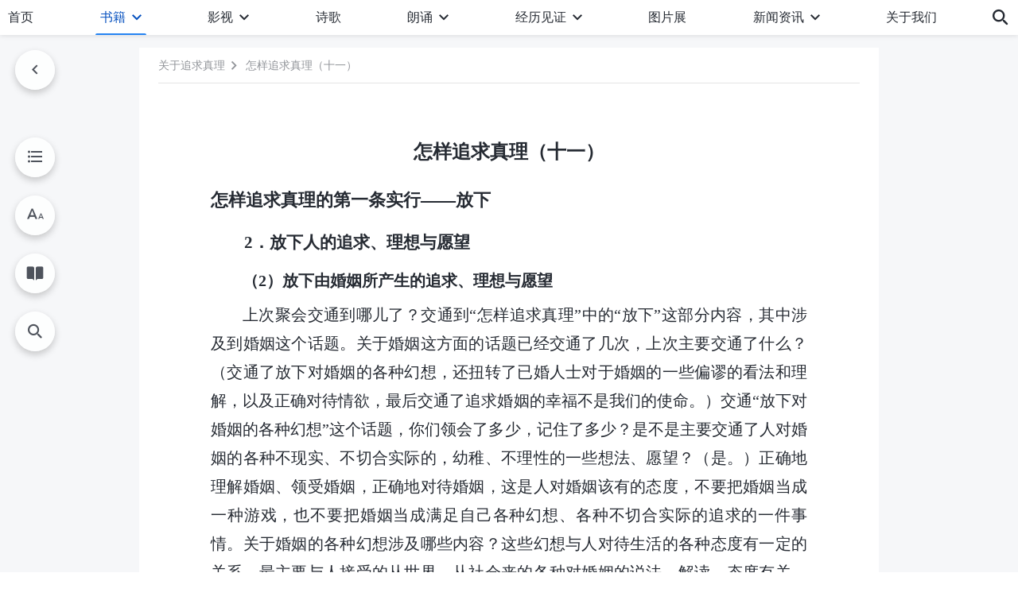

--- FILE ---
content_type: text/html; charset=UTF-8
request_url: https://www.hidden-advent.org/how-to-pursue-the-truth-11.html
body_size: 55017
content:
<!DOCTYPE html>
<html dir="ltr" lang="zh-CN" prefix="og: https://ogp.me/ns#">
<head>
    
    <meta charset="UTF-8">
    <meta name="viewport" content="width=device-width, initial-scale=1.0, maximum-scale=1.0, user-scalable=no">
    <meta name="google-site-verification" content="_aLVGG6qhW4J40DZgHAuJuHgf8sRAC7g5CWs9fCNo7A"/>
    <link rel="profile" href="https://gmpg.org/xfn/11">
        <link rel="alternate" href="https://www.godfootsteps.org" hreflang="zh-tw" title="全能神教會"/>
        <link rel="alternate" href="https://www.hidden-advent.org" hreflang="zh-cn" title="全能神教会"/>
        <link rel="alternate" href="https://ar.godfootsteps.org" hreflang="ar" title="كنيسة الله القدير"/>
        <link rel="alternate" href="https://bg.godfootsteps.org" hreflang="bg" title="Църквата на Всемогъщия Бог"/>
        <link rel="alternate" href="https://bn.godfootsteps.org" hreflang="bn" title="সর্বশক্তিমান ঈশ্বরের গির্জা"/>
        <link rel="alternate" href="https://de.godfootsteps.org" hreflang="de" title="Die Kirche des Allmächtigen Gottes"/>
        <link rel="alternate" href="https://el.godfootsteps.org" hreflang="el" title="Εκκλησία του Παντοδύναμου Θεού"/>
        <link rel="alternate" href="https://en.godfootsteps.org" hreflang="en" title="The Church of Almighty God"/>
        <link rel="alternate" href="https://es.godfootsteps.org" hreflang="es" title="Iglesia de Dios Todopoderoso"/>
        <link rel="alternate" href="https://fr.godfootsteps.org" hreflang="fr" title="L'Église de Dieu Tout-Puissant"/>
        <link rel="alternate" href="https://he.godfootsteps.org" hreflang="he" title="כנסיית האל הכול יכול"/>
        <link rel="alternate" href="https://hi.godfootsteps.org" hreflang="hi" title="सर्वशक्तिमान परमेश्वर की कलीसिया"/>
        <link rel="alternate" href="https://hmn.godfootsteps.org" hreflang="hmn" title="Pawg Ntseeg Ntawm Vajtswv Tus Uas Muaj Hwj Chim Loj Kawg Nkaus"/>
        <link rel="alternate" href="https://hr.godfootsteps.org" hreflang="hr" title="Crkva Svemogućeg Boga"/>
        <link rel="alternate" href="https://hu.godfootsteps.org" hreflang="hu" title="Mindenható Isten Egyháza"/>
        <link rel="alternate" href="https://id.godfootsteps.org" hreflang="id" title="Gereja Tuhan Yang Mahakuasa"/>
        <link rel="alternate" href="https://it.godfootsteps.org" hreflang="it" title="La Chiesa di Dio Onnipotente"/>
        <link rel="alternate" href="https://jp.godfootsteps.org" hreflang="ja" title="全能神教会"/>
        <link rel="alternate" href="https://km.godfootsteps.org" hreflang="km" title="ពួកជំនុំនៃព្រះដ៏មានគ្រប់ព្រះចេស្ដា"/>
        <link rel="alternate" href="https://kr.godfootsteps.org" hreflang="kr" title="전능하신 하나님 교회"/>
        <link rel="alternate" href="https://lo.godfootsteps.org" hreflang="lo" title="ຄຣິສຕະຈັກຂອງພຣະເຈົ້າອົງຊົງລິດທານຸພາບສູງສຸດ"/>
        <link rel="alternate" href="https://ml.godfootsteps.org" hreflang="ml" title="സര്‍വശക്തനായ ദൈവത്തിന്റെ സഭ"/>
        <link rel="alternate" href="https://mn.godfootsteps.org" hreflang="mn" title="Төгс Хүчит Бурханы Чуулган"/>
        <link rel="alternate" href="https://my.godfootsteps.org" hreflang="my" title="အနန္တတန်ခိုးရှင် ဘုရားသခင်၏အသင်းတော်"/>
        <link rel="alternate" href="https://ne.godfootsteps.org" hreflang="ne" title="सर्वशक्तिमान्‌ परमेश्‍वरको मण्डली"/>
        <link rel="alternate" href="https://nl.godfootsteps.org" hreflang="nl" title="De Kerk van Almachtige God"/>
        <link rel="alternate" href="https://pa.godfootsteps.org" hreflang="pa" title="ਸਰਬਸ਼ਕਤੀਮਾਨ ਪਰਮੇਸ਼ੁਰ ਦੀ ਕਲੀਸਿਯਾ"/>
        <link rel="alternate" href="https://pl.godfootsteps.org" hreflang="pl" title="Kościół Boga Wszechmogącego"/>
        <link rel="alternate" href="https://pt.godfootsteps.org" hreflang="pt" title="Igreja de Deus Todo-Poderoso"/>
        <link rel="alternate" href="https://ro.godfootsteps.org" hreflang="ro" title="Biserica lui Dumnezeu Atotputernic"/>
        <link rel="alternate" href="https://ru.godfootsteps.org" hreflang="ru" title="Церковь Всемогущего Бога"/>
        <link rel="alternate" href="https://sk.godfootsteps.org" hreflang="sk" title="Cirkev Všemohúceho Boha"/>
        <link rel="alternate" href="https://sr.godfootsteps.org" hreflang="sr" title="Crkva Svemogućeg Boga"/>
        <link rel="alternate" href="https://sv.godfootsteps.org" hreflang="sv" title="Allsmäktige Guds Kyrka"/>
        <link rel="alternate" href="https://sw.godfootsteps.org" hreflang="sw" title="Kanisa la Mwenyezi Mungu"/>
        <link rel="alternate" href="https://ta.godfootsteps.org" hreflang="ta" title="சர்வவல்லமையுள்ள தேவனுடைய திருச்சபை"/>
        <link rel="alternate" href="https://th.godfootsteps.org" hreflang="th" title="คริสตจักรแห่งพระเจ้าผู้ทรงมหิทธิฤทธิ์"/>
        <link rel="alternate" href="https://tl.godfootsteps.org" hreflang="tl" title="Ang Iglesia ng Makapangyarihang Diyos"/>
        <link rel="alternate" href="https://uk.godfootsteps.org" hreflang="uk" title="Церква Всемогутнього Бога"/>
        <link rel="alternate" href="https://ur.godfootsteps.org" hreflang="ur" title="قادر مطلق خدا کی کلیسیا"/>
        <link rel="alternate" href="https://vi.godfootsteps.org" hreflang="vi" title="Hội Thánh Đức Chúa Trời Toàn Năng"/>
        <link rel="alternate" href="https://zu.godfootsteps.org" hreflang="zu" title="IBandla LikaNkulunkulu USomandla"/>
        <meta http-equiv="x-dns-prefetch-control" content="on">
    <link rel="preconnect" href="//i.ytimg.com" crossorigin>
    <link rel="preconnect" href="//www.googletagmanager.com" crossorigin>
    <link rel="preconnect" href="//static.kingdomsalvation.org" crossorigin>
    <link rel="dns-prefetch" href="//i.ytimg.com">
    <link rel="dns-prefetch" href="//www.googletagmanager.com">
    <link rel="dns-prefetch" href="//static.kingdomsalvation.org">
    <link rel="apple-touch-icon" sizes="180x180" href="https://static.kingdomsalvation.org/cdn/images/website-icon/official/apple-touch-icon.png">
    <link rel="icon" type="image/png" sizes="32x32" href="https://static.kingdomsalvation.org/cdn/images/website-icon/official/favicon-32x32.png">
    <link rel="icon" type="image/png" sizes="16x16" href="https://static.kingdomsalvation.org/cdn/images/website-icon/official/favicon-16x16.png">

    
		<!-- All in One SEO 4.6.2 - aioseo.com -->
		<title>怎样追求真理（十一） | 全能神教会</title>
		<meta name="description" content="怎样追求真理的第一条实行——放下 2．放下人的追求、理想与愿望 （2）放下由婚姻所产生的追求、理想与愿望 上次" />
		<meta name="robots" content="max-image-preview:large" />
		<meta name="msvalidate.01" content="D470DE017DADCA1D16939AC698E65441" />
		<link rel="canonical" href="https://www.hidden-advent.org/how-to-pursue-the-truth-11.html" />
		<meta name="generator" content="All in One SEO (AIOSEO) 4.6.2" />
		<meta property="og:locale" content="zh_CN" />
		<meta property="og:site_name" content="全能神教会" />
		<meta property="og:type" content="article" />
		<meta property="og:title" content="怎样追求真理（十一） | 全能神教会" />
		<meta property="og:description" content="怎样追求真理的第一条实行——放下 2．放下人的追求、理想与愿望 （2）放下由婚姻所产生的追求、理想与愿望 上次" />
		<meta property="og:url" content="https://www.hidden-advent.org/how-to-pursue-the-truth-11.html" />
		<meta property="og:image" content="https://www.hidden-advent.org/wp-content/uploads/2021/10/banner-book-11-mb.jpg?v=250625&amp;v=250625" />
		<meta property="og:image:secure_url" content="https://www.hidden-advent.org/wp-content/uploads/2021/10/banner-book-11-mb.jpg?v=250625&amp;v=250625" />
		<meta name="twitter:card" content="summary_large_image" />
		<meta name="twitter:title" content="怎样追求真理（十一） | 全能神教会" />
		<meta name="twitter:description" content="怎样追求真理的第一条实行——放下 2．放下人的追求、理想与愿望 （2）放下由婚姻所产生的追求、理想与愿望 上次" />
		<meta name="twitter:image" content="https://www.hidden-advent.org/wp-content/uploads/2021/10/banner-book-11-mb.jpg?v=250625" />
		<meta name="google" content="nositelinkssearchbox" />
		<script type="application/ld+json" class="aioseo-schema">
			{"@context":"https:\/\/schema.org","@graph":[{"@type":"Article","@id":"https:\/\/www.hidden-advent.org\/how-to-pursue-the-truth-11.html#article","name":"\u600e\u6837\u8ffd\u6c42\u771f\u7406\uff08\u5341\u4e00\uff09 | \u5168\u80fd\u795e\u6559\u4f1a","headline":"\u600e\u6837\u8ffd\u6c42\u771f\u7406\uff08\u5341\u4e00\uff09","author":{"@id":"https:\/\/www.hidden-advent.org\/author\/Gospel-shasha#author"},"publisher":{"@id":"https:\/\/www.hidden-advent.org\/#organization"},"datePublished":"2023-05-28T04:47:30+08:00","dateModified":"2025-11-19T06:35:28+08:00","inLanguage":"zh-CN","mainEntityOfPage":{"@id":"https:\/\/www.hidden-advent.org\/how-to-pursue-the-truth-11.html#webpage"},"isPartOf":{"@id":"https:\/\/www.hidden-advent.org\/how-to-pursue-the-truth-11.html#webpage"},"articleSection":"\u8bdd\u5728\u8089\u8eab\u663e\u73b0 \u7b2c\u516d\u5377"},{"@type":"BreadcrumbList","@id":"https:\/\/www.hidden-advent.org\/how-to-pursue-the-truth-11.html#breadcrumblist","itemListElement":[{"@type":"ListItem","@id":"https:\/\/www.hidden-advent.org\/#listItem","position":1,"name":"\u4e3b\u9801"}]},{"@type":"Organization","@id":"https:\/\/www.hidden-advent.org\/#organization","name":"\u5168\u80fd\u795e\u6559\u4f1a","url":"https:\/\/www.hidden-advent.org\/"},{"@type":"Person","@id":"https:\/\/www.hidden-advent.org\/author\/Gospel-shasha#author","url":"https:\/\/www.hidden-advent.org\/author\/Gospel-shasha","name":"\u7ad9\u957f-\u9633\u9633","image":{"@type":"ImageObject","@id":"https:\/\/www.hidden-advent.org\/how-to-pursue-the-truth-11.html#authorImage","url":"https:\/\/secure.gravatar.com\/avatar\/8d455956bf92de2c46b66b517ac31cb3?s=96&r=g","width":96,"height":96,"caption":"\u7ad9\u957f-\u9633\u9633"}},{"@type":"WebPage","@id":"https:\/\/www.hidden-advent.org\/how-to-pursue-the-truth-11.html#webpage","url":"https:\/\/www.hidden-advent.org\/how-to-pursue-the-truth-11.html","name":"\u600e\u6837\u8ffd\u6c42\u771f\u7406\uff08\u5341\u4e00\uff09 | \u5168\u80fd\u795e\u6559\u4f1a","description":"\u600e\u6837\u8ffd\u6c42\u771f\u7406\u7684\u7b2c\u4e00\u6761\u5b9e\u884c\u2014\u2014\u653e\u4e0b 2\uff0e\u653e\u4e0b\u4eba\u7684\u8ffd\u6c42\u3001\u7406\u60f3\u4e0e\u613f\u671b \uff082\uff09\u653e\u4e0b\u7531\u5a5a\u59fb\u6240\u4ea7\u751f\u7684\u8ffd\u6c42\u3001\u7406\u60f3\u4e0e\u613f\u671b \u4e0a\u6b21","inLanguage":"zh-CN","isPartOf":{"@id":"https:\/\/www.hidden-advent.org\/#website"},"breadcrumb":{"@id":"https:\/\/www.hidden-advent.org\/how-to-pursue-the-truth-11.html#breadcrumblist"},"author":{"@id":"https:\/\/www.hidden-advent.org\/author\/Gospel-shasha#author"},"creator":{"@id":"https:\/\/www.hidden-advent.org\/author\/Gospel-shasha#author"},"datePublished":"2023-05-28T04:47:30+08:00","dateModified":"2025-11-19T06:35:28+08:00"},{"@type":"WebSite","@id":"https:\/\/www.hidden-advent.org\/#website","url":"https:\/\/www.hidden-advent.org\/","name":"\u5168\u80fd\u795e\u6559\u4f1a","inLanguage":"zh-CN","publisher":{"@id":"https:\/\/www.hidden-advent.org\/#organization"}}]}
		</script>
		<!-- All in One SEO -->

<style id='jetpack-sharing-buttons-style-inline-css' type='text/css'>
.jetpack-sharing-buttons__services-list{display:flex;flex-direction:row;flex-wrap:wrap;gap:0;list-style-type:none;margin:5px;padding:0}.jetpack-sharing-buttons__services-list.has-small-icon-size{font-size:12px}.jetpack-sharing-buttons__services-list.has-normal-icon-size{font-size:16px}.jetpack-sharing-buttons__services-list.has-large-icon-size{font-size:24px}.jetpack-sharing-buttons__services-list.has-huge-icon-size{font-size:36px}@media print{.jetpack-sharing-buttons__services-list{display:none!important}}ul.jetpack-sharing-buttons__services-list.has-background{padding:1.25em 2.375em}
</style>
<style id='classic-theme-styles-inline-css' type='text/css'>
/*! This file is auto-generated */
.wp-block-button__link{color:#fff;background-color:#32373c;border-radius:9999px;box-shadow:none;text-decoration:none;padding:calc(.667em + 2px) calc(1.333em + 2px);font-size:1.125em}.wp-block-file__button{background:#32373c;color:#fff;text-decoration:none}
</style>
<style id='global-styles-inline-css' type='text/css'>
body{--wp--preset--color--black: #000000;--wp--preset--color--cyan-bluish-gray: #abb8c3;--wp--preset--color--white: #ffffff;--wp--preset--color--pale-pink: #f78da7;--wp--preset--color--vivid-red: #cf2e2e;--wp--preset--color--luminous-vivid-orange: #ff6900;--wp--preset--color--luminous-vivid-amber: #fcb900;--wp--preset--color--light-green-cyan: #7bdcb5;--wp--preset--color--vivid-green-cyan: #00d084;--wp--preset--color--pale-cyan-blue: #8ed1fc;--wp--preset--color--vivid-cyan-blue: #0693e3;--wp--preset--color--vivid-purple: #9b51e0;--wp--preset--gradient--vivid-cyan-blue-to-vivid-purple: linear-gradient(135deg,rgba(6,147,227,1) 0%,rgb(155,81,224) 100%);--wp--preset--gradient--light-green-cyan-to-vivid-green-cyan: linear-gradient(135deg,rgb(122,220,180) 0%,rgb(0,208,130) 100%);--wp--preset--gradient--luminous-vivid-amber-to-luminous-vivid-orange: linear-gradient(135deg,rgba(252,185,0,1) 0%,rgba(255,105,0,1) 100%);--wp--preset--gradient--luminous-vivid-orange-to-vivid-red: linear-gradient(135deg,rgba(255,105,0,1) 0%,rgb(207,46,46) 100%);--wp--preset--gradient--very-light-gray-to-cyan-bluish-gray: linear-gradient(135deg,rgb(238,238,238) 0%,rgb(169,184,195) 100%);--wp--preset--gradient--cool-to-warm-spectrum: linear-gradient(135deg,rgb(74,234,220) 0%,rgb(151,120,209) 20%,rgb(207,42,186) 40%,rgb(238,44,130) 60%,rgb(251,105,98) 80%,rgb(254,248,76) 100%);--wp--preset--gradient--blush-light-purple: linear-gradient(135deg,rgb(255,206,236) 0%,rgb(152,150,240) 100%);--wp--preset--gradient--blush-bordeaux: linear-gradient(135deg,rgb(254,205,165) 0%,rgb(254,45,45) 50%,rgb(107,0,62) 100%);--wp--preset--gradient--luminous-dusk: linear-gradient(135deg,rgb(255,203,112) 0%,rgb(199,81,192) 50%,rgb(65,88,208) 100%);--wp--preset--gradient--pale-ocean: linear-gradient(135deg,rgb(255,245,203) 0%,rgb(182,227,212) 50%,rgb(51,167,181) 100%);--wp--preset--gradient--electric-grass: linear-gradient(135deg,rgb(202,248,128) 0%,rgb(113,206,126) 100%);--wp--preset--gradient--midnight: linear-gradient(135deg,rgb(2,3,129) 0%,rgb(40,116,252) 100%);--wp--preset--font-size--small: 13px;--wp--preset--font-size--medium: 20px;--wp--preset--font-size--large: 36px;--wp--preset--font-size--x-large: 42px;--wp--preset--spacing--20: 0.44rem;--wp--preset--spacing--30: 0.67rem;--wp--preset--spacing--40: 1rem;--wp--preset--spacing--50: 1.5rem;--wp--preset--spacing--60: 2.25rem;--wp--preset--spacing--70: 3.38rem;--wp--preset--spacing--80: 5.06rem;--wp--preset--shadow--natural: 6px 6px 9px rgba(0, 0, 0, 0.2);--wp--preset--shadow--deep: 12px 12px 50px rgba(0, 0, 0, 0.4);--wp--preset--shadow--sharp: 6px 6px 0px rgba(0, 0, 0, 0.2);--wp--preset--shadow--outlined: 6px 6px 0px -3px rgba(255, 255, 255, 1), 6px 6px rgba(0, 0, 0, 1);--wp--preset--shadow--crisp: 6px 6px 0px rgba(0, 0, 0, 1);}:where(.is-layout-flex){gap: 0.5em;}:where(.is-layout-grid){gap: 0.5em;}body .is-layout-flow > .alignleft{float: left;margin-inline-start: 0;margin-inline-end: 2em;}body .is-layout-flow > .alignright{float: right;margin-inline-start: 2em;margin-inline-end: 0;}body .is-layout-flow > .aligncenter{margin-left: auto !important;margin-right: auto !important;}body .is-layout-constrained > .alignleft{float: left;margin-inline-start: 0;margin-inline-end: 2em;}body .is-layout-constrained > .alignright{float: right;margin-inline-start: 2em;margin-inline-end: 0;}body .is-layout-constrained > .aligncenter{margin-left: auto !important;margin-right: auto !important;}body .is-layout-constrained > :where(:not(.alignleft):not(.alignright):not(.alignfull)){max-width: var(--wp--style--global--content-size);margin-left: auto !important;margin-right: auto !important;}body .is-layout-constrained > .alignwide{max-width: var(--wp--style--global--wide-size);}body .is-layout-flex{display: flex;}body .is-layout-flex{flex-wrap: wrap;align-items: center;}body .is-layout-flex > *{margin: 0;}body .is-layout-grid{display: grid;}body .is-layout-grid > *{margin: 0;}:where(.wp-block-columns.is-layout-flex){gap: 2em;}:where(.wp-block-columns.is-layout-grid){gap: 2em;}:where(.wp-block-post-template.is-layout-flex){gap: 1.25em;}:where(.wp-block-post-template.is-layout-grid){gap: 1.25em;}.has-black-color{color: var(--wp--preset--color--black) !important;}.has-cyan-bluish-gray-color{color: var(--wp--preset--color--cyan-bluish-gray) !important;}.has-white-color{color: var(--wp--preset--color--white) !important;}.has-pale-pink-color{color: var(--wp--preset--color--pale-pink) !important;}.has-vivid-red-color{color: var(--wp--preset--color--vivid-red) !important;}.has-luminous-vivid-orange-color{color: var(--wp--preset--color--luminous-vivid-orange) !important;}.has-luminous-vivid-amber-color{color: var(--wp--preset--color--luminous-vivid-amber) !important;}.has-light-green-cyan-color{color: var(--wp--preset--color--light-green-cyan) !important;}.has-vivid-green-cyan-color{color: var(--wp--preset--color--vivid-green-cyan) !important;}.has-pale-cyan-blue-color{color: var(--wp--preset--color--pale-cyan-blue) !important;}.has-vivid-cyan-blue-color{color: var(--wp--preset--color--vivid-cyan-blue) !important;}.has-vivid-purple-color{color: var(--wp--preset--color--vivid-purple) !important;}.has-black-background-color{background-color: var(--wp--preset--color--black) !important;}.has-cyan-bluish-gray-background-color{background-color: var(--wp--preset--color--cyan-bluish-gray) !important;}.has-white-background-color{background-color: var(--wp--preset--color--white) !important;}.has-pale-pink-background-color{background-color: var(--wp--preset--color--pale-pink) !important;}.has-vivid-red-background-color{background-color: var(--wp--preset--color--vivid-red) !important;}.has-luminous-vivid-orange-background-color{background-color: var(--wp--preset--color--luminous-vivid-orange) !important;}.has-luminous-vivid-amber-background-color{background-color: var(--wp--preset--color--luminous-vivid-amber) !important;}.has-light-green-cyan-background-color{background-color: var(--wp--preset--color--light-green-cyan) !important;}.has-vivid-green-cyan-background-color{background-color: var(--wp--preset--color--vivid-green-cyan) !important;}.has-pale-cyan-blue-background-color{background-color: var(--wp--preset--color--pale-cyan-blue) !important;}.has-vivid-cyan-blue-background-color{background-color: var(--wp--preset--color--vivid-cyan-blue) !important;}.has-vivid-purple-background-color{background-color: var(--wp--preset--color--vivid-purple) !important;}.has-black-border-color{border-color: var(--wp--preset--color--black) !important;}.has-cyan-bluish-gray-border-color{border-color: var(--wp--preset--color--cyan-bluish-gray) !important;}.has-white-border-color{border-color: var(--wp--preset--color--white) !important;}.has-pale-pink-border-color{border-color: var(--wp--preset--color--pale-pink) !important;}.has-vivid-red-border-color{border-color: var(--wp--preset--color--vivid-red) !important;}.has-luminous-vivid-orange-border-color{border-color: var(--wp--preset--color--luminous-vivid-orange) !important;}.has-luminous-vivid-amber-border-color{border-color: var(--wp--preset--color--luminous-vivid-amber) !important;}.has-light-green-cyan-border-color{border-color: var(--wp--preset--color--light-green-cyan) !important;}.has-vivid-green-cyan-border-color{border-color: var(--wp--preset--color--vivid-green-cyan) !important;}.has-pale-cyan-blue-border-color{border-color: var(--wp--preset--color--pale-cyan-blue) !important;}.has-vivid-cyan-blue-border-color{border-color: var(--wp--preset--color--vivid-cyan-blue) !important;}.has-vivid-purple-border-color{border-color: var(--wp--preset--color--vivid-purple) !important;}.has-vivid-cyan-blue-to-vivid-purple-gradient-background{background: var(--wp--preset--gradient--vivid-cyan-blue-to-vivid-purple) !important;}.has-light-green-cyan-to-vivid-green-cyan-gradient-background{background: var(--wp--preset--gradient--light-green-cyan-to-vivid-green-cyan) !important;}.has-luminous-vivid-amber-to-luminous-vivid-orange-gradient-background{background: var(--wp--preset--gradient--luminous-vivid-amber-to-luminous-vivid-orange) !important;}.has-luminous-vivid-orange-to-vivid-red-gradient-background{background: var(--wp--preset--gradient--luminous-vivid-orange-to-vivid-red) !important;}.has-very-light-gray-to-cyan-bluish-gray-gradient-background{background: var(--wp--preset--gradient--very-light-gray-to-cyan-bluish-gray) !important;}.has-cool-to-warm-spectrum-gradient-background{background: var(--wp--preset--gradient--cool-to-warm-spectrum) !important;}.has-blush-light-purple-gradient-background{background: var(--wp--preset--gradient--blush-light-purple) !important;}.has-blush-bordeaux-gradient-background{background: var(--wp--preset--gradient--blush-bordeaux) !important;}.has-luminous-dusk-gradient-background{background: var(--wp--preset--gradient--luminous-dusk) !important;}.has-pale-ocean-gradient-background{background: var(--wp--preset--gradient--pale-ocean) !important;}.has-electric-grass-gradient-background{background: var(--wp--preset--gradient--electric-grass) !important;}.has-midnight-gradient-background{background: var(--wp--preset--gradient--midnight) !important;}.has-small-font-size{font-size: var(--wp--preset--font-size--small) !important;}.has-medium-font-size{font-size: var(--wp--preset--font-size--medium) !important;}.has-large-font-size{font-size: var(--wp--preset--font-size--large) !important;}.has-x-large-font-size{font-size: var(--wp--preset--font-size--x-large) !important;}
.wp-block-navigation a:where(:not(.wp-element-button)){color: inherit;}
:where(.wp-block-post-template.is-layout-flex){gap: 1.25em;}:where(.wp-block-post-template.is-layout-grid){gap: 1.25em;}
:where(.wp-block-columns.is-layout-flex){gap: 2em;}:where(.wp-block-columns.is-layout-grid){gap: 2em;}
.wp-block-pullquote{font-size: 1.5em;line-height: 1.6;}
</style>

<!-- <meta name="GmediaGallery" version="1.22.0/1.8.0" license="" /> -->
<script type="application/ld+json">
        [{
            "@context": "http://schema.org",
            "@type": "WebSite",
            "name": "全能神教会",
            "url": "https://www.hidden-advent.org"
        }]
        </script>
<script>
        window.$g2_config = {
            site_lang:"zh_CN",
            site_type:"official",
            is_cn:true,
            is_latin:false,
            is_rtl:false,
            media_url:"https://static.kingdomsalvation.org",
            s_footnotes:"脚注",
            template_name:"page-book-reader",
            videoPlatform:"YouTube",
            facebook_user_name:"kingdomsalvation.org",
            host_name:"https://www.hidden-advent.org",
            comments_platform:"jetpack",
        }
        </script>
  <script type="text/javascript">
    function getBrowserInfo() {
      var Sys = {};
      var ua = navigator.userAgent.toLowerCase();
      var re = /(rv:|msie|edge|firefox|chrome|opera|version).*?([\d.]+)/;
      var m = ua.match(re);
      Sys.browser = m[1].replace(/version/, "'safari");
      Sys.ver = m[2];
      return Sys;
    }

    function versionInfo() {
      document.documentElement.setAttribute('versionOld', 'true');
      document.write('<style type="text/css" id="BrowVer">html[versionOld]{display:none;}</style>');
    }
    var sys = getBrowserInfo();
    switch (sys.browser) {
      case 'chrome':
        parseInt(sys.ver) <= 60 && versionInfo();
        break;
      case 'firefox':
        parseInt(sys.ver) <= 50 && versionInfo();
        break;
      case 'safari':
        parseInt(sys.ver) <= 10 && versionInfo();
        break;
        //  IE
      case 'rv':
      case 'msie':
        parseInt(sys.ver) <= 10 && versionInfo();
        break;
      case 'opera':
        parseInt(sys.ver) <= 10 && versionInfo();
        break;
      default:
        ''
        break;
    }
  </script>
        <link rel="stylesheet" type="text/css" href="https://static.kingdomsalvation.org/cdn/v3/official/framework/css/framework.min.css?v=250625">
        <link rel="stylesheet" type="text/css" href="https://static.kingdomsalvation.org/cdn/v3/common/header/header.min.css?v=250625">
                <link rel="stylesheet" href="https://static.kingdomsalvation.org/cdn/v3/common/call-action-guild/call-action-guild.min.css?v=250625" media="print" onload="this.media='all'">
<link rel="stylesheet" type="text/css" href="https://static.kingdomsalvation.org/cdn/v3/common/single/single.min.css?v=250625">
<script type="text/javascript">
/* <![CDATA[ */
var gospelAjax = {"ajaxurl":"https:\/\/www.hidden-advent.org\/wp-admin\/admin-ajax.php","security":"6dfa5f5709"};
/* ]]> */
</script>
    <style>@font-face{font-family:icomoon;src:url('https://static.kingdomsalvation.org/cdn/v3/sources/fonts/official/fonts/icomoon.woff?v=250625') format('woff');font-weight: normal;font-style:normal;font-display:swap}[class*=" icon-"],[class^=icon-]{font-family:icomoon!important;speak:never;font-style:normal;font-weight:400;font-variant:normal;text-transform:none;line-height:1;-webkit-font-smoothing:antialiased;-moz-osx-font-smoothing:grayscale}.icon-videos-list:before{content:"\e945";color:#fff;}.icon-content-copy:before{content:"\e942";color:#666}.icon-widgets:before{content:"\e943";color:#666}.icon-filter-list:before{content:"\e944"}.icon-youtube .path1:before{content:"\e940";color:#fff}.icon-youtube .path2:before{content:"\e941";margin-left:-1.421875em;color:#000}.icon-chatonline .path1:before{content:"\e93d";color:#8ad686}.icon-chatonline .path2:before{content:"\e93e";margin-left:-1.23046875em;color:#fff}.icon-chatonline .path3:before{content:"\e93f";margin-left:-1.23046875em;color:#4db748}.icon-chat-icon .path1:before{content:"\e903";color:none;opacity:.85}.icon-chat-icon .path2:before{content:"\e904";margin-left:-1em;color:#000;opacity:.85}.icon-chat-icon .path3:before{content:"\e93b";margin-left:-1em;color:#fff;opacity:.85}.icon-close:before{content:"\e922"}.icon-cached:before{content:"\e93c"}.icon-lrc:before{content:"\e902"}.icon-send:before{content:"\e901"}.icon-volume-off:before{content:"\e93a"}.icon-play-arrow-filled:before{content:"\e900"}.icon-repeat-one:before{content:"\e938"}.icon-copy-link:before{content:"\e905"}.icon-communication-list:before{content:"\e906"}.icon-font-setting:before{content:"\e907"}.icon-font-add:before{content:"\e908"}.icon-font-cut:before{content:"\e909"}.icon-shuffle:before{content:"\e90a"}.icon-repeat:before{content:"\e90b"}.icon-share:before{content:"\e90c"}.icon-list-download:before{content:"\e90d"}.icon-text-rotate-vertical:before{content:"\e90e"}.icon-movie:before{content:"\e90f"}.icon-line-movie:before{content:"\e910"}.icon-forum:before{content:"\e911"}.icon-audio:before{content:"\e912"}.icon-books:before{content:"\e913"}.icon-search:before{content:"\e914"}.icon-headset:before{content:"\e915"}.icon-volume-mute:before{content:"\e916"}.icon-expand-more:before{content:"\e917"}.icon-expand-less:before{content:"\e918"}.icon-fullscreen-exit:before{content:"\e919"}.icon-fullscreen:before{content:"\e91a"}.icon-videocam:before{content:"\e91b"}.icon-play-arrow-outline:before{content:"\e91c"}.icon-cloud-download:before{content:"\e91d"}.icon-tune:before{content:"\e91e"}.icon-palette:before{content:"\e91f"}.icon-more-vert:before{content:"\e920"}.icon-menu:before{content:"\e921"}.icon-cancel:before{content:"\e923"}.icon-arrow-drop-down:before{content:"\e924"}.icon-arrow-back:before{content:"\e925"}.icon-navigate-next:before{content:"\e926"}.icon-navigate-before:before{content:"\e927"}.icon-phone-iphone:before{content:"\e928"}.icon-format-list-bulleted:before{content:"\e929"}.icon-mail-outline:before{content:"\e92a"}.icon-call:before{content:"\e92b"}.icon-playlist-play:before{content:"\e92c"}.icon-volume-up:before{content:"\e92d"}.icon-play-circle-outline:before{content:"\e92e"}.icon-pause-circle-outline:before{content:"\e92f"}.icon-skip-previous:before{content:"\e930"}.icon-skip-next:before{content:"\e931"}.icon-playlist-add:before{content:"\e932"}.icon-high-quality:before{content:"\e933"}.icon-language:before{content:"\e934"}.icon-list:before{content:"\e935"}.icon-history:before{content:"\e936"}.icon-view-list:before{content:"\e937"}.icon-view-module:before{content:"\e939"}</style>
    <style id="customCss"></style>

    <!-- Google Tag Manager -->
    <script>
        (function(w,d,s,l,i){
            w[l]=w[l]||[];
            w[l].push({'gtm.start':new Date().getTime(),event:'gtm.js'});
            var f=d.getElementsByTagName(s)[0],j=d.createElement(s),dl=l != 'dataLayer'?'&l='+l:'';
            j.async=true;j.src='https://www.googletagmanager.com/gtm.js?id='+i+dl;
            f.parentNode.insertBefore(j, f);
        })
        (window, document, 'script', 'dataLayer', 'GTM-P5C3B3B');
    </script>
    <!-- End Google Tag Manager -->
</head>
<body class=" post-template-default single single-post postid-248170 single-format-standard" site_type="official" template_name="page-book-reader">
<!-- Google Tag Manager (noscript) -->
<noscript>
    <iframe src="https://www.googletagmanager.com/ns.html?id=GTM-P5C3B3B" height="0" width="0" style="display:none;visibility:hidden"></iframe>
</noscript>
<!-- End Google Tag Manager (noscript) -->
<div class="head-commercial-wrap d-xl-none" data-showType="image_gif" data-fixed="false" data-loop="yes" widgetId="commercial_whole_device_top">
    <a class="recom-item messenger-payload"  href="https://shurl.me/whatsapp-zhongwen" data-android="" data-ios=""
        data-tab-img="https://www.hidden-advent.org/wp-content/uploads/2023/08/唯有神末世的作工才能拯救我们脱离罪恶和苦难-TAB-1536×190.gif" data-mb-img="https://www.hidden-advent.org/wp-content/uploads/2023/08/唯有神末世的作工才能拯救我们脱离罪恶和苦难-MB-750×150.gif" data-adname="神的拯救"
        data-title="神的拯救" tabIndex="0" linkType="page_link" target="_blank" data-ref="TOP-AD"></a>
</div><header id="header">
    <div class="container head">
        <p class="d-none d-xl-block">欢迎各国各方渴慕神显现之人来寻求考察！</p>
        <button id="sidenav-btn" data-target="mobile-slide-out" class="d-xl-none btn btn-icon"><i class="icon-menu"></i>
        </button>
        <a href="https://www.hidden-advent.org" class="logo" title="全能神教会">
            <img src="https://www.hidden-advent.org/wp-content/uploads/2023/09/zh-logo.svg" alt="全能神教会" title="全能神教会">
            <h1>全能神教会</h1>
        </a>
        <div class="head-right">
            <a href="javascript:;" id="apps-trigger-btn" class="mobile-app">
                <i class="icon-phone-iphone"></i>移动应用 • Apps</a>
            <button class="language"><i class="icon-language"></i>简体中文</button>
            <button class="mb-search-show-btn d-xl-none btn btn-icon"><i class="icon-search"></i></button>
        </div>
    </div>
    <nav id="navbar" class="d-none d-xl-block">
        <div class="container nav-box-navigation">
			<ul id="nav-menu" class="menu"><li class="menu-item menu-item-type-post_type"><a href="https://www.hidden-advent.org/">首页</a></li>
<li class="menu-item menu-item-type-post_type menu-item-has-children"><a href="https://www.hidden-advent.org/books.html">书籍</a><button class="btn icon-expand-more"></button>
<ul class="sub-menu">
	<li class="menu-item"><a href="/books/utterances-of-christ.html">末世基督的发表系列</a></li>
	<li class="menu-item"><a href="/books/gospel-books.html">福音书籍系列</a></li>
	<li class="menu-item"><a href="/books/books-on-life-entry.html">生命读物系列</a></li>
	<li class="menu-item"><a href="/books/books-of-testimonies.html">经历见证系列</a></li>
</ul>
</li>
<li class="menu-item menu-item-type-post_type menu-item-has-children"><a href="https://www.hidden-advent.org/videos.html">影视</a><button class="btn icon-expand-more"></button>
<ul class="sub-menu">
	<li class="menu-item menu-item-has-children"><a href="#">全能神话语朗诵系列</a><button class="btn icon-expand-more"></button>
	<ul class="sub-menu">
		<li class="menu-item"><a href="/video-category/readings-of-Almighty-God-s-words.html">话・卷一《神的显现与作工》朗诵系列</a></li>
		<li class="menu-item"><a href="/video-category/the-way-to-know-God.html">话・卷二《关于认识神》朗诵系列</a></li>
		<li class="menu-item"><a href="/video-category/records-of-talks-of-Christ-of-the-last-days.html">话・卷三《末世基督座谈纪要》朗诵系列</a></li>
		<li class="menu-item"><a href="https://www.hidden-advent.org/video-category/video-exposing-antichrists.html">话・卷四《揭示敌基督》朗诵系列</a></li>
		<li class="menu-item"><a href="/video-category/video-responsibilities-of-leaders-and-workers.html">话・卷五《带领工人的职责》朗诵系列</a></li>
		<li class="menu-item"><a href="/video-category/video-on-the-pursuit-of-the-truth.html">话・卷六《关于追求真理》朗诵系列</a></li>
		<li class="menu-item"><a href="/video-category/video-on-the-pursuit-of-the-truth-2.html">话・卷七《关于追求真理》朗诵系列</a></li>
	</ul>
</li>
	<li class="menu-item"><a href="/video-category/essential-words-from-Almighty-God.html">全能神经典话语</a></li>
	<li class="menu-item"><a href="/video-category/daily-words-of-God.html">每日神话朗诵系列</a></li>
	<li class="menu-item"><a href="/video-category/gospel-movies.html">福音见证电影系列</a></li>
	<li class="menu-item"><a href="/video-category/persecution-experience-movies.html">宗教迫害电影系列</a></li>
	<li class="menu-item"><a href="/video-category/experience-testimonies.html">教会生活见证系列</a></li>
	<li class="menu-item"><a href="/video-category/life-experience-testimonies.html">生命经历见证电影</a></li>
	<li class="menu-item"><a href="/video-category/sermons-seeking-true-faith.html">讲道系列—信仰求真</a></li>
	<li class="menu-item"><a href="/video-category/kingdom-mv.html">诗歌MV系列</a></li>
	<li class="menu-item"><a href="/video-category/kingdom-songs-of-praise.html">舞蹈合唱视频系列</a></li>
	<li class="menu-item"><a href="/video-category/choir.html">合唱团视频系列</a></li>
	<li class="menu-item"><a href="/video-category/the-life-of-the-church-artistic-series.html">教会生活综艺节目系列</a></li>
	<li class="menu-item"><a href="/video-category/hymn-collections.html">诗歌合辑</a></li>
	<li class="menu-item"><a href="/video-category/disclosure-of-the-true-facts.html">真相揭秘系列</a></li>
	<li class="menu-item"><a href="/video-category/the-collection-of-wonderful-film-clips.html">电影精彩片段系列</a></li>
	<li class="menu-item menu-item-has-children"><a href="/video-category/feature-pages.html">影视专题</a><button class="btn icon-expand-more"></button>
	<ul class="sub-menu">
		<li class="menu-item"><a href="/video-category/choir-pages.html">合唱专题</a></li>
		<li class="menu-item"><a href="/video-category/gospel-movie-pages.html">电影专题</a></li>
	</ul>
</li>
</ul>
</li>
<li class="menu-item menu-item-type-post_type"><a href="https://www.hidden-advent.org/songs.html">诗歌</a></li>
<li class="menu-item menu-item-type-post_type menu-item-has-children"><a href="https://www.hidden-advent.org/recital.html">朗诵</a><button class="btn icon-expand-more"></button>
<ul class="sub-menu">
	<li class="menu-item"><a href="/readings-knowing-God.html">每日神话-认识神系列</a></li>
	<li class="menu-item menu-item-has-children"><a href="/readings-a-christian-life.html">每日神话-基督徒的生活</a><button class="btn icon-expand-more"></button>
	<ul class="sub-menu">
		<li class="menu-item"><a href="/the-three-stages-of-work.html">三步作工系列</a></li>
		<li class="menu-item"><a href="/God-s-appearance-and-work.html">神显现作工系列</a></li>
		<li class="menu-item"><a href="/judgment-in-the-last-days.html">末世审判系列</a></li>
		<li class="menu-item"><a href="/the-incarnation.html">道成肉身系列</a></li>
		<li class="menu-item"><a href="/knowing-God-s-work.html">认识神作工系列</a></li>
		<li class="menu-item"><a href="/God-s-disposition-and-what-He-has-and-is.html">神的性情与所有所是系列</a></li>
		<li class="menu-item"><a href="/mysteries-about-the-bible.html">圣经奥秘系列</a></li>
		<li class="menu-item"><a href="/exposing-religious-notions.html">揭示宗教观念系列</a></li>
		<li class="menu-item"><a href="/exposing-mankind-s-corruption.html">揭示人类败坏系列</a></li>
		<li class="menu-item"><a href="/entry-into-life.html">生命进入系列</a></li>
		<li class="menu-item"><a href="/destinations-and-outcomes.html">归宿结局系列</a></li>
	</ul>
</li>
	<li class="menu-item menu-item-has-children"><a href="/readings-of-essential-words-from-Almighty-God.html">全能神经典话语朗诵</a><button class="btn icon-expand-more"></button>
	<ul class="sub-menu">
		<li class="menu-item"><a href="/readings-God-s-three-stages-of-work-for-saving-mankind.html">神拯救人类三步作工的话语</a></li>
		<li class="menu-item"><a href="/readings-God-s-work-of-judgment-in-the-last-days.html">神末世审判工作的话语</a></li>
		<li class="menu-item"><a href="/readings-God-s-appearance-and-work.html">见证神显现作工的话语</a></li>
		<li class="menu-item"><a href="/readings-diclosing-the-mysteries-of-God-s-incarnation.html">揭示道成肉身奥秘的话语</a></li>
		<li class="menu-item"><a href="/readings-relationship-between-each-stage-of-God-s-work-and-God-s-name.html">神每步作工与神名关系的话语</a></li>
		<li class="menu-item"><a href="/readings-on-the-bible.html">关于《圣经》的说法的话语</a></li>
		<li class="menu-item"><a href="/readings-God-s-disposition-and-what-He-has-and-is.html">关于神的性情与所有所是的话语</a></li>
		<li class="menu-item"><a href="/readings-knowing-God-s-work.html">认识神作工的话语</a></li>
		<li class="menu-item"><a href="/readings-revealing-how-satan-corrupts-mankind.html">揭示神作工与人作工区别的话语</a></li>
		<li class="menu-item"><a href="/readings-entering-into-the-reality-of-truth.html">信神怎样进入真理实际的话语</a></li>
		<li class="menu-item"><a href="/readings-on-knowing-God.html">关于认识神的话语</a></li>
		<li class="menu-item"><a href="/readings-constitution-administrative-decrees-and-commandments-of-age-of-kingdom.html">关于国度时代宪法、行政及诫命的话语</a></li>
		<li class="menu-item"><a href="/readings-God-s-requirements-exhortations-consolations-and-warnings.html">神对人的要求与劝勉、安慰、警戒的话语</a></li>
		<li class="menu-item"><a href="/readings-God-s-standards-for-defining-mans-outcome.html">神定规人结局的标准与各类人结局的话语</a></li>
		<li class="menu-item"><a href="/readings-beauty-of-kingdom-mankinds-destination-and-God-s-promises-and-blessings.html">预言国度美景、人类归宿与神应许祝福的话语</a></li>
	</ul>
</li>
	<li class="menu-item menu-item-type-post_type"><a href="https://www.hidden-advent.org/recital-god-word-selected-passages.html">话・卷一《神的显现与作工》（选篇）</a></li>
	<li class="menu-item menu-item-type-post_type"><a href="https://www.hidden-advent.org/readings-on-knowing-God-selections.html">话・卷二《关于认识神》（全篇）</a></li>
	<li class="menu-item menu-item-type-post_type"><a href="https://www.hidden-advent.org/readings-records-of-talks-of-Christ-of-the-last-days.html">话・卷三《末世基督座谈纪要》（全篇）</a></li>
	<li class="menu-item menu-item-type-post_type"><a href="https://www.hidden-advent.org/audio-exposing-antichrists.html">话・卷四《揭示敌基督》（全篇）</a></li>
	<li class="menu-item menu-item-type-post_type"><a href="https://www.hidden-advent.org/audio-responsibilities-of-leaders-and-workers.html">话・卷五《带领工人的职责》（全篇）</a></li>
	<li class="menu-item menu-item-type-post_type"><a href="https://www.hidden-advent.org/reading-on-the-pursuit-of-the-truth.html">话・卷六《关于追求真理》（全篇）</a></li>
	<li class="menu-item menu-item-type-post_type"><a href="https://www.hidden-advent.org/reading-on-the-pursuit-of-the-truth-2.html">话・卷七《关于追求真理》（全篇）</a></li>
</ul>
</li>
<li class="menu-item menu-item-type-post_type menu-item-has-children"><a href="https://www.hidden-advent.org/experiences.html">经历见证</a><button class="btn icon-expand-more"></button>
<ul class="sub-menu">
	<li class="menu-item menu-item-has-children"><a href="/experiences-categories/testimonies-of-life-experiences.html">生命经历见证</a><button class="btn icon-expand-more"></button>
	<ul class="sub-menu">
		<li class="menu-item"><a href="/experiences-categories/resolving-arrogance-self-righteousness.html">解决狂妄自是</a></li>
		<li class="menu-item"><a href="/experiences-categories/resolving-selfishness-and-baseness.html">解决自私卑鄙</a></li>
		<li class="menu-item"><a href="/experiences-categories/resolving-perfunctoriness.html">解决应付糊弄</a></li>
		<li class="menu-item"><a href="/experiences-categories/resolving-deceit-and-trickery.html">解决诡诈欺骗</a></li>
		<li class="menu-item"><a href="/experiences-categories/resolving-pursuit-of-status.html">解决追求地位</a></li>
		<li class="menu-item"><a href="/experiences-categories/resolving-guardedness-and-misunderstanding.html">解决防备误解</a></li>
		<li class="menu-item"><a href="/experiences-categories/resolving-hypocrisy-and-pretense.html">解决假冒伪装</a></li>
		<li class="menu-item"><a href="/experiences-categories/resolving-intent-to-gain-blessings.html">解决得福存心</a></li>
		<li class="menu-item"><a href="/experiences-categories/resolving-traditional-notions.html">解决传统观念</a></li>
		<li class="menu-item"><a href="/experiences-categories/resolving-people-pleaser-mentality.html">解决老好人</a></li>
		<li class="menu-item"><a href="/experiences-categories/other-1.html">其他</a></li>
	</ul>
</li>
	<li class="menu-item"><a href="/experiences-categories/overcomers.html">经历迫害的见证</a></li>
	<li class="menu-item menu-item-has-children"><a href="/experiences-categories/testimonies-of-returning-to-god.html">归向神的见证</a><button class="btn icon-expand-more"></button>
	<ul class="sub-menu">
		<li class="menu-item"><a href="/experiences-categories/welcoming-the-lords-return.html">迎接主归</a></li>
		<li class="menu-item"><a href="/experiences-categories/spiritual-battles.html">属灵争战</a></li>
	</ul>
</li>
	<li class="menu-item"><a href="https://www.hidden-advent.org/experiences-categories/sermon-articles.html">讲道文章</a></li>
	<li class="menu-item menu-item-has-children"><a href="/experiences-categories/soul-harbor.html">信仰与人生</a><button class="btn icon-expand-more"></button>
	<ul class="sub-menu">
		<li class="menu-item"><a href="/experiences-categories/family-marriage.html">婚姻家庭</a></li>
		<li class="menu-item"><a href="/experiences-categories/relating-to-children.html">对待子女</a></li>
		<li class="menu-item"><a href="/experiences-categories/relating-to-parents.html">对待父母</a></li>
		<li class="menu-item"><a href="https://www.hidden-advent.org/experiences-categories/career.html">职场工作</a></li>
		<li class="menu-item"><a href="/experiences-categories/other.html">其他</a></li>
	</ul>
</li>
</ul>
</li>
<li class="menu-item"><a href="/special-topic/picture-exhibition/">图片展</a></li>
<li class="menu-item menu-item-type-post_type menu-item-has-children"><a href="https://www.hidden-advent.org/news.html">新闻资讯</a><button class="btn icon-expand-more"></button>
<ul class="sub-menu">
	<li class="menu-item"><a href="/news-categories/church-news.html">教会新闻</a></li>
	<li class="menu-item"><a href="https://www.hidden-advent.org/news-categories/facts-of-ccp-persecution-of-christians.html">中共暴政镇压迫害基督徒实况</a></li>
	<li class="menu-item"><a href="/news-categories/special-focus.html">特别关注</a></li>
	<li class="menu-item"><a href="/news-categories/interviews-comments.html">访谈评论</a></li>
	<li class="menu-item"><a href="/persecution-categories/exposing-the-evil-truth.html">揭露中共抵挡神的邪恶真相</a></li>
	<li class="menu-item"><a href="/persecution-categories/comprehensive-report.html">中共政府迫害全能神教会基督徒典型案例</a></li>
</ul>
</li>
<li class="menu-item menu-item-type-post_type"><a href="https://www.hidden-advent.org/about-us.html">关于我们</a></li>
</ul>            <button class="nav-search-btn"><i class="icon-search"></i><i class="icon-close"></i></button>
        </div>
        <section class="pc-search-wrapper">
            <form action="https://www.hidden-advent.org" method="get">
                <div class="search-box">
                    <meta content="https://www.hidden-advent.org/?s={s}">
                    <div class="search-input">
                        <i class="icon-search"></i>
                        <input type="search" class="sinput form-control" autocomplete="off" placeholder="搜索..." name="s">
                        <button class="clear-btn d-none"><i class="icon-close"></i></button>
                        <button class="category-btn"><span>分类</span><i class="icon-expand-more d-none d-md-block"></i><i class="icon-filter-list d-md-none"></i></button>
                    </div>
                    <button type="submit" class="search-btn btn">搜索</button>
                </div>
            </form>
        </section>
    </nav>
</header>
<div id="mobile-slide-out" class="sidenav">
    <div class="sidenav-wrapper">
        <div class="sidenav-head">
            <button class="btn btn-icon sidenav-close"><i class="icon-close"></i></button>
        </div>
        <div class="sidenav-content">
            <a href="javascript:;" id="mobile-sidenav-apps">移动应用 • Apps <i class="icon-expand-more"></i></a>
        </div>
    </div>
</div>
<div id="lang-wrapper" class="modal">
    <div class="modal-dialog">
        <div class="modal-box modal-content">
            <button class="focus sidenav-close"><i class="icon-navigate-before"></i>返回            </button>
            <div class="modal-header"><p>选择语言</p>
                <button class="btn btn-icon modal-header-close"><i class="icon-close"></i></button>
            </div>
            <div class="modal-body-content">
                <div class="lang-content d-flex">
											                        <a  href="https://www.godfootsteps.org" title="全能神教會" data-content="繁體中文">全能神教會</a>
											                        <a class="active" href="https://www.hidden-advent.org" title="全能神教会" data-content="简体中文">全能神教会</a>
											                        <a  href="https://ar.godfootsteps.org" title="كنيسة الله القدير" data-content="العربية">كنيسة الله القدير</a>
											                        <a  href="https://bg.godfootsteps.org" title="Църквата на Всемогъщия Бог" data-content="Български">Църквата на Всемогъщия Бог</a>
											                        <a  href="https://bn.godfootsteps.org" title="সর্বশক্তিমান ঈশ্বরের গির্জা" data-content="বাংলা">সর্বশক্তিমান ঈশ্বরের গির্জা</a>
											                        <a  href="https://de.godfootsteps.org" title="Die Kirche des Allmächtigen Gottes" data-content="Deutsch">Die Kirche des Allmächtigen Gottes</a>
											                        <a  href="https://el.godfootsteps.org" title="Εκκλησία του Παντοδύναμου Θεού" data-content="Ελληνικά">Εκκλησία του Παντοδύναμου Θεού</a>
											                        <a  href="https://en.godfootsteps.org" title="The Church of Almighty God" data-content="English">The Church of Almighty God</a>
											                        <a  href="https://es.godfootsteps.org" title="Iglesia de Dios Todopoderoso" data-content="Español">Iglesia de Dios Todopoderoso</a>
											                        <a  href="https://fr.godfootsteps.org" title="L'Église de Dieu Tout-Puissant" data-content="Français">L'Église de Dieu Tout-Puissant</a>
											                        <a  href="https://he.godfootsteps.org" title="כנסיית האל הכול יכול" data-content="עברית">כנסיית האל הכול יכול</a>
											                        <a  href="https://hi.godfootsteps.org" title="सर्वशक्तिमान परमेश्वर की कलीसिया" data-content="हिन्दी">सर्वशक्तिमान परमेश्वर की कलीसिया</a>
											                        <a  href="https://hmn.godfootsteps.org" title="Pawg Ntseeg Ntawm Vajtswv Tus Uas Muaj Hwj Chim Loj Kawg Nkaus" data-content="Hmoob">Pawg Ntseeg Ntawm Vajtswv Tus Uas Muaj Hwj Chim Loj Kawg Nkaus</a>
											                        <a  href="https://hr.godfootsteps.org" title="Crkva Svemogućeg Boga" data-content="Hrvatski">Crkva Svemogućeg Boga</a>
											                        <a  href="https://hu.godfootsteps.org" title="Mindenható Isten Egyháza" data-content="Magyar">Mindenható Isten Egyháza</a>
											                        <a  href="https://id.godfootsteps.org" title="Gereja Tuhan Yang Mahakuasa" data-content="Indonesia">Gereja Tuhan Yang Mahakuasa</a>
											                        <a  href="https://it.godfootsteps.org" title="La Chiesa di Dio Onnipotente" data-content="Italiano">La Chiesa di Dio Onnipotente</a>
											                        <a  href="https://jp.godfootsteps.org" title="全能神教会" data-content="日本語">全能神教会</a>
											                        <a  href="https://km.godfootsteps.org" title="ពួកជំនុំនៃព្រះដ៏មានគ្រប់ព្រះចេស្ដា" data-content="ភាសាខ្មែរ">ពួកជំនុំនៃព្រះដ៏មានគ្រប់ព្រះចេស្ដា</a>
											                        <a  href="https://kr.godfootsteps.org" title="전능하신 하나님 교회" data-content="한국어">전능하신 하나님 교회</a>
											                        <a  href="https://lo.godfootsteps.org" title="ຄຣິສຕະຈັກຂອງພຣະເຈົ້າອົງຊົງລິດທານຸພາບສູງສຸດ" data-content="ລາວ">ຄຣິສຕະຈັກຂອງພຣະເຈົ້າອົງຊົງລິດທານຸພາບສູງສຸດ</a>
											                        <a  href="https://ml.godfootsteps.org" title="സര്‍വശക്തനായ ദൈവത്തിന്റെ സഭ" data-content="മലയാളം">സര്‍വശക്തനായ ദൈവത്തിന്റെ സഭ</a>
											                        <a  href="https://mn.godfootsteps.org" title="Төгс Хүчит Бурханы Чуулган" data-content="Монгол">Төгс Хүчит Бурханы Чуулган</a>
											                        <a  href="https://my.godfootsteps.org" title="အနန္တတန်ခိုးရှင် ဘုရားသခင်၏အသင်းတော်" data-content="မြန်မာဘာသာ">အနန္တတန်ခိုးရှင် ဘုရားသခင်၏အသင်းတော်</a>
											                        <a  href="https://ne.godfootsteps.org" title="सर्वशक्तिमान्‌ परमेश्‍वरको मण्डली" data-content="नेपाली">सर्वशक्तिमान्‌ परमेश्‍वरको मण्डली</a>
											                        <a  href="https://nl.godfootsteps.org" title="De Kerk van Almachtige God" data-content="Nederlands">De Kerk van Almachtige God</a>
											                        <a  href="https://pa.godfootsteps.org" title="ਸਰਬਸ਼ਕਤੀਮਾਨ ਪਰਮੇਸ਼ੁਰ ਦੀ ਕਲੀਸਿਯਾ" data-content="ਪੰਜਾਬੀ">ਸਰਬਸ਼ਕਤੀਮਾਨ ਪਰਮੇਸ਼ੁਰ ਦੀ ਕਲੀਸਿਯਾ</a>
											                        <a  href="https://pl.godfootsteps.org" title="Kościół Boga Wszechmogącego" data-content="Polski">Kościół Boga Wszechmogącego</a>
											                        <a  href="https://pt.godfootsteps.org" title="Igreja de Deus Todo-Poderoso" data-content="Português">Igreja de Deus Todo-Poderoso</a>
											                        <a  href="https://ro.godfootsteps.org" title="Biserica lui Dumnezeu Atotputernic" data-content="Română">Biserica lui Dumnezeu Atotputernic</a>
											                        <a  href="https://ru.godfootsteps.org" title="Церковь Всемогущего Бога" data-content="Русский">Церковь Всемогущего Бога</a>
											                        <a  href="https://sk.godfootsteps.org" title="Cirkev Všemohúceho Boha" data-content="Slovenčina">Cirkev Všemohúceho Boha</a>
											                        <a  href="https://sr.godfootsteps.org" title="Crkva Svemogućeg Boga" data-content="Srpski">Crkva Svemogućeg Boga</a>
											                        <a  href="https://sv.godfootsteps.org" title="Allsmäktige Guds Kyrka" data-content="Svenska">Allsmäktige Guds Kyrka</a>
											                        <a  href="https://sw.godfootsteps.org" title="Kanisa la Mwenyezi Mungu" data-content="Kiswahili">Kanisa la Mwenyezi Mungu</a>
											                        <a  href="https://ta.godfootsteps.org" title="சர்வவல்லமையுள்ள தேவனுடைய திருச்சபை" data-content="தமிழ்">சர்வவல்லமையுள்ள தேவனுடைய திருச்சபை</a>
											                        <a  href="https://th.godfootsteps.org" title="คริสตจักรแห่งพระเจ้าผู้ทรงมหิทธิฤทธิ์" data-content="ไทย">คริสตจักรแห่งพระเจ้าผู้ทรงมหิทธิฤทธิ์</a>
											                        <a  href="https://tl.godfootsteps.org" title="Ang Iglesia ng Makapangyarihang Diyos" data-content="Filipino">Ang Iglesia ng Makapangyarihang Diyos</a>
											                        <a  href="https://uk.godfootsteps.org" title="Церква Всемогутнього Бога" data-content="Українська">Церква Всемогутнього Бога</a>
											                        <a  href="https://ur.godfootsteps.org" title="قادر مطلق خدا کی کلیسیا" data-content="اردو">قادر مطلق خدا کی کلیسیا</a>
											                        <a  href="https://vi.godfootsteps.org" title="Hội Thánh Đức Chúa Trời Toàn Năng" data-content="Tiếng Việt">Hội Thánh Đức Chúa Trời Toàn Năng</a>
											                        <a  href="https://zu.godfootsteps.org" title="IBandla LikaNkulunkulu USomandla" data-content="IsiZulu">IBandla LikaNkulunkulu USomandla</a>
					                </div>
            </div>
        </div>
    </div>
</div>

<div class="custom-s-select" style="display:none;">
    <input id="select-cat-type" type="hidden" name="cats" value="all">
    <div class="select-box nano">
        <ul class="s-books-cats nano-content">
			                <li class="cats-item">
                    <input type="checkbox" class="gospel-checkbox" id="tbw-s" data-cat="tbw">
                    <label for="tbw-s">末世基督的发表系列</label>
                    <ul class="cats-options">
						                            <li>
                                <input type="checkbox" class="gospel-checkbox" id="c216-s" data-cat="c216">
                                <label for="c216-s">话・卷一《神的显现与作工》</label>
                            </li>
						                            <li>
                                <input type="checkbox" class="gospel-checkbox" id="c1667-s" data-cat="c1667">
                                <label for="c1667-s">话・卷二《关于认识神》</label>
                            </li>
						                            <li>
                                <input type="checkbox" class="gospel-checkbox" id="c1675-s" data-cat="c1675">
                                <label for="c1675-s">话・卷三《末世基督座谈纪要》</label>
                            </li>
						                            <li>
                                <input type="checkbox" class="gospel-checkbox" id="c1638-s" data-cat="c1638">
                                <label for="c1638-s">话・卷四《揭示敌基督》</label>
                            </li>
						                            <li>
                                <input type="checkbox" class="gospel-checkbox" id="c1704-s" data-cat="c1704">
                                <label for="c1704-s">话・卷五《带领工人的职责》</label>
                            </li>
						                            <li>
                                <input type="checkbox" class="gospel-checkbox" id="c1670-s" data-cat="c1670">
                                <label for="c1670-s">话・卷六《关于追求真理》</label>
                            </li>
						                            <li>
                                <input type="checkbox" class="gospel-checkbox" id="c1717-s" data-cat="c1717">
                                <label for="c1717-s">话・卷七《关于追求真理》</label>
                            </li>
						                            <li>
                                <input type="checkbox" class="gospel-checkbox" id="c123-s" data-cat="c123">
                                <label for="c123-s">审判从神家起首</label>
                            </li>
						                            <li>
                                <input type="checkbox" class="gospel-checkbox" id="c226-s" data-cat="c226">
                                <label for="c226-s">末世基督全能神的经典话语</label>
                            </li>
						                            <li>
                                <input type="checkbox" class="gospel-checkbox" id="c1466-s" data-cat="c1466">
                                <label for="c1466-s">每日神话</label>
                            </li>
						                    </ul>
                </li>
			                <li class="cats-item">
                    <input type="checkbox" class="gospel-checkbox" id="tbg-s" data-cat="tbg">
                    <label for="tbg-s">福音书籍系列</label>
                    <ul class="cats-options">
						                            <li>
                                <input type="checkbox" class="gospel-checkbox" id="c241-s" data-cat="c241">
                                <label for="c241-s">信神必须进入的真理实际</label>
                            </li>
						                            <li>
                                <input type="checkbox" class="gospel-checkbox" id="c1470-s" data-cat="c1470">
                                <label for="c1470-s">国度福音推广细则</label>
                            </li>
						                            <li>
                                <input type="checkbox" class="gospel-checkbox" id="c139-s" data-cat="c139">
                                <label for="c139-s">神三步作工的纪实精选</label>
                            </li>
						                            <li>
                                <input type="checkbox" class="gospel-checkbox" id="c128-s" data-cat="c128">
                                <label for="c128-s">神的羊听神的声音</label>
                            </li>
						                            <li>
                                <input type="checkbox" class="gospel-checkbox" id="c338-s" data-cat="c338">
                                <label for="c338-s">听神声音看见神显现</label>
                            </li>
						                            <li>
                                <input type="checkbox" class="gospel-checkbox" id="c975-s" data-cat="c975">
                                <label for="c975-s">国度福音经典问答</label>
                            </li>
						                            <li>
                                <input type="checkbox" class="gospel-checkbox" id="c1500-s" data-cat="c1500">
                                <label for="c1500-s">揭露解剖敌基督谬论</label>
                            </li>
						                    </ul>
                </li>
			                <li class="cats-item">
                    <input type="checkbox" class="gospel-checkbox" id="tbt-s" data-cat="tbt">
                    <label for="tbt-s">经历见证系列</label>
                    <ul class="cats-options">
						                            <li>
                                <input type="checkbox" class="gospel-checkbox" id="c1349-s" data-cat="c1349">
                                <label for="c1349-s">基督审判台前的经历见证（第一辑）</label>
                            </li>
						                            <li>
                                <input type="checkbox" class="gospel-checkbox" id="c1669-s" data-cat="c1669">
                                <label for="c1669-s">基督审判台前的经历见证（第二辑）</label>
                            </li>
						                            <li>
                                <input type="checkbox" class="gospel-checkbox" id="c1681-s" data-cat="c1681">
                                <label for="c1681-s">基督审判台前的经历见证（第三辑）</label>
                            </li>
						                            <li>
                                <input type="checkbox" class="gospel-checkbox" id="c1701-s" data-cat="c1701">
                                <label for="c1701-s">基督审判台前的经历见证（第四辑）</label>
                            </li>
						                            <li>
                                <input type="checkbox" class="gospel-checkbox" id="c1711-s" data-cat="c1711">
                                <label for="c1711-s">基督审判台前的经历见证（第五辑）</label>
                            </li>
						                            <li>
                                <input type="checkbox" class="gospel-checkbox" id="c1712-s" data-cat="c1712">
                                <label for="c1712-s">基督审判台前的经历见证（第六辑）</label>
                            </li>
						                            <li>
                                <input type="checkbox" class="gospel-checkbox" id="c1713-s" data-cat="c1713">
                                <label for="c1713-s">基督审判台前的经历见证（第七辑）</label>
                            </li>
						                            <li>
                                <input type="checkbox" class="gospel-checkbox" id="c1715-s" data-cat="c1715">
                                <label for="c1715-s">基督审判台前的经历见证（第八辑）</label>
                            </li>
						                            <li>
                                <input type="checkbox" class="gospel-checkbox" id="c1737-s" data-cat="c1737">
                                <label for="c1737-s">基督审判台前的经历见证（第九辑）</label>
                            </li>
						                            <li>
                                <input type="checkbox" class="gospel-checkbox" id="c584-s" data-cat="c584">
                                <label for="c584-s">我是如何归向全能神的</label>
                            </li>
						                            <li>
                                <input type="checkbox" class="gospel-checkbox" id="c113-s" data-cat="c113">
                                <label for="c113-s">抵挡全能神遭惩罚的典型事例</label>
                            </li>
						                    </ul>
                </li>
			                <li class="cats-item">
                    <input type="checkbox" class="gospel-checkbox" id="tbl-s" data-cat="tbl">
                    <label for="tbl-s">生命读物系列</label>
                    <ul class="cats-options">
						                            <li>
                                <input type="checkbox" class="gospel-checkbox" id="c198-s" data-cat="c198">
                                <label for="c198-s">跟随羔羊唱新歌</label>
                            </li>
						                    </ul>
                </li>
			        </ul>
    </div>
    <div class="s-btn-control">
        <button class="select-reset-btn" type="button">重置 <i class="icon-cached"></i></button>
        <button id="select-search" class="select-search-btn js-search-btn" type="submit">搜索 <i class="icon-search"></i>
        </button>
    </div>
</div>
<div id="content" class="site-content">  <script>
    document.querySelector('#header').classList.add('on-fixed')
    window.addEventListener('load', function () {
      document.querySelector('#header').classList.add('on-fixed')
    })
  </script>
  <section class="single" data-is-long-title="" data-is-center-text="">
    <section class="single-main">
      <div class="article-wrap">
        <section class="article-content volume2">
          <nav class="breadcrumbs">
            <ol class="container d-none d-xl-flex">
                                  <li class="breadcrumb-item">
                                              <a href="https://www.hidden-advent.org/on-the-pursuit-of-the-truth.html">关于追求真理</a><i
                          class="icon-navigate-next"></i>
                                        </li>
                                  <li class="breadcrumb-item">
                                                怎样追求真理（十一）                        <i class="icon-navigate-next"></i>
                                        </li>
                            </ol>
            <p class="d-xl-none">怎样追求真理（十一）</p>
          </nav>
          <article>
            <h1 class="article-title-single">怎样追求真理（十一）</h1>
            <div class="text-content" id="txt-cnt"><h2 class="text-align-left" id="sigil_toc_id_124">怎样追求真理的第一条实行——放下</h2>
<h3 class="text-indent-2" id="sigil_toc_id_125">2．放下人的追求、理想与愿望</h3>
<h4 class="font-size-1" id="sigil_toc_id_126">（2）放下由婚姻所产生的追求、理想与愿望</h4>
<p>上次聚会交通到哪儿了？交通到“怎样追求真理”中的“放下”这部分内容，其中涉及到婚姻这个话题。关于婚姻这方面的话题已经交通了几次，上次主要交通了什么？（交通了放下对婚姻的各种幻想，还扭转了已婚人士对于婚姻的一些偏谬的看法和理解，以及正确对待情欲，最后交通了追求婚姻的幸福不是我们的使命。）交通“放下对婚姻的各种幻想”这个话题，你们领会了多少，记住了多少？是不是主要交通了人对婚姻的各种不现实、不切合实际的，幼稚、不理性的一些想法、愿望？（是。）正确地理解婚姻、领受婚姻，正确地对待婚姻，这是人对婚姻该有的态度，不要把婚姻当成一种游戏，也不要把婚姻当成满足自己各种幻想、各种不切合实际的追求的一件事情。关于婚姻的各种幻想涉及哪些内容？这些幻想与人对待生活的各种态度有一定的关系，最主要与人接受的从世界、从社会来的各种对婚姻的说法、解读、态度有关。这些说法、解读与态度是来自社会、来自人类各个族群的各种不切合实际、不符合事实的一些说法、观点。为什么要放下这些东西呢？因为这些东西是从败坏人类来的，是从邪恶世界产生的对婚姻的各种观点、态度，而这些观点、态度完全偏离了神命定给人类的婚姻的正确定义、概念。神命定给人的婚姻的概念与定义更侧重于人的责任、义务，也侧重于人在生活中应该体现出来的人性、良心与理智。神对婚姻的定义主要是告诫人怎样正确地在婚姻的框架之下担负起自己的责任，如果你未婚，不涉及在婚姻中尽责任，那你对神给婚姻的定义也应该有正确的理解，这是一方面；另外是告诫人要准备好担负起自己在婚姻框架之下应该担负的责任，婚姻不是玩游戏，不是小孩过家家在演戏，在思想观念里首先知道婚姻是责任的标志，更重要的是在正常人性里准备或者预备自己该尽的责任。而从撒但、从邪恶世界来的婚姻的概念、理解与说法更注重什么？更注重玩弄感情、玩弄情欲，满足肉体的欲望，满足肉体对异性的好奇心，当然也满足于人的虚荣心，它不讲责任、不讲人性，更不讲神所命定的婚姻双方，也就是男性与女性在婚姻框架之下应该怎样担负起自己的责任、尽好自己的义务，做好一个男性或女性该做的每一件事情。世界给人灌输的对婚姻的各种解读、说法与态度，更注重的是人情与欲的满足、情与欲的探索、情与欲的追随，所以，你如果接受了这些从社会上来的对婚姻的各种说法、理解或者态度，你就不免会受这些邪恶思想的影响，更确切地可以说，你就不免会受这些从世界来的婚姻观的败坏。你受了这些思想观点的败坏与影响之后，你就不可避免地会受这些思想的左右，同时你也会与外邦人一样接受这些观点对你的愚弄与摆布。外邦人接受了这些婚姻的思想观点之后，他们讲爱情、讲满足情欲，同样，你把这些思想观点不折不扣地接受进来之后，你也会讲爱情、讲满足情欲，这是不可避免的，你躲都躲不掉。当你对婚姻没有正确的定义、领受与态度的时候，你会很自然地接受从世界、从社会、从人类来的对婚姻的各种观点、说法。只要你听了，只要你看了，只要你知道了，只要你没有免疫力去抵御这些思想，那你就会不自觉地受这种社会风气的影响，就会不自觉地接受这些对婚姻的观点、说法。当你把它接受进来的时候，这些思想观点就不免会影响你对婚姻的态度，因为你不是活在真空里，所以你就很容易被从世界、从社会、从人类来的对婚姻的各种说法影响甚至控制。当它控制你的时候，你就会很难自拔，也会身不由己地幻想自己的婚姻应该是怎样的。</p>
<p>上次我们交通了对婚姻的各种幻想，这各种幻想是来自于邪恶人类对婚姻的种种不正确的理解、观点，这些理解、观点无论是具体的还是笼统的，都是一个追求真理的人应该放下的。一方面，放下对婚姻的各种不正确的定义、理解；另一方面，正确地选择自己的择偶对象；再一方面，对已婚人士来说，正确地对待自己的婚姻，这个“正确”就是指神告诫人、嘱咐人的对婚姻的态度与责任。应该看明白，婚姻并不是爱情的象征，走入婚姻并不是走入婚姻的殿堂，也不是走进坟墓，更不是什么婚纱、钻戒、教堂、海誓山盟，还有什么烛光晚餐、浪漫、二人世界，这些东西都不意味着婚姻。所以，当讲到婚姻的时候，你首先应该移除在心里种下的这些对婚姻的幻想以及来自婚姻幻想的一些标志性的东西。通过交通对婚姻的正确解读与解剖来自撒但邪恶世界对婚姻的各种偏谬的思想，你们是不是对婚姻的定义认识得准确一些了？（是。）对于没有走进婚姻的人，说这些话是不是也使你们在对待婚姻的事上稳定一些了？也长点见识，是吧？（是。）长了哪方面见识？（以前对于婚姻的幻想就是鲜花、钻戒、婚纱、海誓山盟这些虚无缥缈的东西，现在听了神的交通明白了，婚姻其实是神的命定，两个人在一起能够互相体贴、互相照顾、互相负责任，它是一种责任感，这种对婚姻的观点会更实际一些，不是那些虚空的东西。）是不是长点见识了？从大的方面来说是长点见识了，从细小的方面来说，对自己之前倾慕、爱慕的对象的标准是不是有点改变了？（是。）之前总讲要找高富帅、白富美，现在注重什么了？最起码注重人性了，注重人是不是踏实、是不是有责任心。你说，人如果按照这个方向，这个目标、方式择偶的话，人的婚姻是幸福的几率大，还是不幸、离婚的几率大？（幸福的几率大。）幸福的几率大一些。咱们为什么不说这样的婚姻百分之百肯定是幸福的？这有几方面原因？最起码的一方面，就是有时候人会看走眼，没看透那个人就和他结婚了。还有一方面，人没结婚的时候想得挺好，觉得“我俩性格投缘，还志同道合，他也向我表示了，愿意结婚之后对我负责任、尽义务，绝对不会做对不起我的事情”，但是结婚之后，婚姻生活中不是每件事都如意，不是一切都顺利，再加上有些人喜爱真理、喜爱正面事物，有些人虽然表面看人性不坏、不恶，但是不喜爱正面事物，也不追求真理，结婚生活在一起，他仅有的那一点人性的责任或者义务感逐渐就磨没了，慢慢就变了，原形毕露了。你说，夫妻两人一个追求真理、一个不追求真理，你单方面追求真理，他丝毫不接受真理，你能忍耐他多久？（忍不了多久。）一些生活习惯或者人性的小毛病、缺陷还勉强能包容、能忍耐，但是时间久了，两个人没有共同语言、没有共同的追求，他不追求真理，也不喜爱正面事物，总喜欢世界邪恶潮流的东西，慢慢两个人的话越来越少，志向也越来越不相投，尽责任那点心很快就磨没了，这样的婚姻幸不幸福？（不幸福。）不幸福怎么办？（两人走不到一块儿就趁早分开。）对了。从开始有这个念头到分开，你说得多长时间？双方先是磨合，磨合完又争执，争执完又和好，和好之后一看他还不变，就忍着，忍一段时间又争吵，矛盾到了顶峰之后又冷却，琢磨琢磨，“我俩也不合啊，也不是当初想象那个样啊，生活在一起是个痛苦，是不是得离婚啊？可是离吧，俩人走到现在也不容易，分分合合多少次了，不能轻易就这么离了，还是忍着过吧，一个人过总没有俩人过好。”忍了一两年，越看他越不如意，越过越不顺心，生活在一起还不幸福，共同语言越来越少，看他的毛病越来越多，越来越不想包容、忍耐他，五六年之后再也忍不了了，爆发了，就想和他彻底决裂。彻底决裂的时候，就得把这事从头到尾想一遍，包括离了婚以后怎么过都得想清楚、想透彻，想一遍也下不了决心，想了几遍最后忍痛割爱，“离了吧，这样过还不如一个人清静”。两个人总争吵，总也合不来，以前能忍的现在都忍不了了，看着他心就烦，听见他说话就来气，甚至听到他的声音，看见他的长相，看到他的衣服、他用过的东西都反胃、都恶心，已经到了无法忍受的程度了，两个人走到了形同陌路的地步，就不得不离了。不得不离的前提是什么？是两个人生活在一起太痛苦，不如一个人生活好，到这种程度就不会藕断丝连了。没情了，想透了，也想通了，一个人过更好，像外邦人常说的“一个人吃饱，全家不饿”，要不心里还总得惦记他，“吃没吃饭啊？穿没穿好啊？睡得咋样啊？在外面工作累不累啊？受没受欺负啊？心情怎么样啊？”总得挂记着他，现在一看还不如一个人过清静，谁也不用想，谁也不用挂念。为这样一个人这么活着不值，他不值得你牵挂，不值得你爱护，不值得你对他尽任何的责任，他没有任何的可爱之处。最后办理离婚手续，两个人的婚姻就走到尽头了，义无反顾、永不反悔。这样的婚姻也有，是不是？（是。）还有的婚姻是因着上一世的恩恩怨怨等各种原因而产生的。就像咱们之前讲过的是还债来了，夫妻双方或者女方欠男方的，或者男方欠女方的，上一辈子谁占便宜太多了，欠得太多了，这一辈子把他们放在一起，让那个人还债来了。这样的婚姻很多是不幸福的，但是还离不了，不管是迫于家庭，还是因为子女，还是因为某种关系，总之两个人合不来，总打架、总争执，性格、志趣、追求、爱好一点儿都不合，互相都不喜欢对方，生活在一起没有任何的幸福，但是还离不了，一直过到死。临死了还得刺激对方一下，说：“我下辈子再也不想见到你！”你说仇恨得多大吧，但是这一辈子还离不了，这就是神的命定。这各种各样的婚姻，不管婚姻的结构、婚姻的来历是怎样的，不管人是走入婚姻还是未走入婚姻，总之都应该放下对婚姻的各种不切合实际的、幼稚的幻想，正确地面对婚姻，不要玩弄情欲，更不要陷在社会给你灌输的错误婚姻观的网罗里，总品对婚姻的感觉：对方是不是爱着自己，你能不能感受到对方的爱，你是不是还爱着对方，对对方的爱还有多少，对方对你还有没有感觉，你对对方还有没有感觉。不用感受这些，也不用品味这些，这都是荒唐无聊的想法。你越品味这些，你对婚姻越有危机感，你越陷在这些想法里，越证明你是陷在了婚姻的网罗里，你肯定没有幸福，也没有安全感。因为你陷在这些思想观点、这些想法里的同时，你的婚姻会变得畸形，你的人性也会变得扭曲，同时你也不折不扣地被从社会来的各种婚姻的思想观点控制、绑架。所以，对于来自社会、邪恶人类对婚姻的各种观点、说法，一方面要有准确的分辨，另一方面要拒绝这些观点、说法，不管他们怎么说，不管他们对婚姻的说法有怎样的变化，最终神给婚姻的定义人不应该放下，也不应该被邪恶世界的各种婚姻观点所影响，混淆了视线。说白了，婚姻就是一个人从青少年到成年后进入的人生不同阶段的一个开始，就是你成年之后，进入了一个不同的人生阶段，这个人生阶段就是你走入了婚姻，与另外一个与你没有任何血缘关系的人生活在一起。从开始与他生活的那一天起，就意味着你作为一个妻子或者丈夫，要对你们婚姻生活中方方面面的事情担负起责任与义务，同时更多的是两个人要共同面对婚姻生活中方方面面的事情。就是说，婚姻意味着一个人离开父母，告别单身，与另外一个人进入了二人世界的生活，是两个人共同面对生活的一个阶段。这个阶段意味着你会进入不同的人生阶段，当然也意味着你将面临生活中各种各样的考验。你将如何对待在婚姻框架之下的生活，如何与你的另一半共同面对婚姻框架之下临到的方方面面的事情，这些事对你来说也可能是考验，也可能是成全，也可能是灾难，当然也可能是获得人生更多阅历的来源，也可能是你对人生得到更深体悟、更深体会的来源，是吧？（是。）对婚姻的正确理解与对婚姻的各种幻想这个话题，咱们就回顾到这里。</p>
<h5 id="sigil_toc_id_127">2）追求婚姻的幸福不是人的使命</h5>
<p>上次还交通了一个话题，追求婚姻的幸福不是你的使命。这个话题着重交通了什么？（就是不要把一生的幸福寄托在自己的另一半身上，也不要为了吸引对方、为了保护所谓的爱情就做一些事取悦对方。不要忘记自己是一个受造之物，在婚姻中自己该尽的责任、义务与尽受造之物的本分、责任不冲突。）不少人把一生的幸福寄托在自己的婚姻上，他们追求幸福的目标就是追求婚姻的幸福、追求婚姻的完美，他们认为婚姻幸福了、与另一半幸福了自己的人生就幸福了，所以他们把自己婚姻的幸福当成是一生为之不懈努力的使命。因着这个原因，当很多人走入婚姻的时候，他们绞尽脑汁地做很多事来使婚姻达到所谓的保鲜。保鲜指什么呢？就是他们所说的两个人不管结婚多长时间，始终就像刚谈恋爱一样那么如胶似漆、不离不弃，两个人总想黏在一起不分开，而且无论何时何地，心里总想着对方、念着对方，心里被对方的音容笑貌、言谈举止所占满，一天听不到对方的声音，心里就觉得空落落的，一天看不到对方的身影就像丢了魂一样，他们认为这是婚姻幸福的象征，也是婚姻幸福的标志。所以有的所谓的全职太太在家里呆着，她们感觉最幸福的一件事就是等待自己的丈夫回来。如果丈夫没有按时回来，她们就打电话，第一句话会问什么？（你什么时候回来？）看来这句话你们常听到，这句话已经深深种在多数人心里了。第一句话就是“你什么时候回来啊？”说完这句话，不管能不能得到准确的答案，总之一个幸福婚姻中的女人的相思之情流露出来了。这是追求婚姻幸福的一类人他们生活中的一种常态。安安静静地在家里等着自己的另一半下班回来，出门也不敢走远，也不敢出去时间长，生怕爱人回来时看到家里没有人，他该多伤心、多失望、多难过啊。这些人对婚姻幸福的追求是充满希望、充满信心，而且不惜付出任何代价、不惜作出任何的改变。甚至有一些人在信神之后依然一如既往地追求着婚姻的幸福，追求心里爱着对方，也时常询问对方心里是不是也爱着自己。所以，他们在聚会的时候，心里就想：“我家那口子也不知道回来没有。如果回来了，也不知道吃没吃饭、回来累不累，我现在还在这儿聚会，心里有点不安，好像有点对不起他。”下次再聚会的时候，就问对方：“你一般什么时候回来啊？要是赶上我聚会没在家，你自己孤不孤单啊？”她丈夫就说了：“咋不孤单呢？屋里空落落的就我一个人，平时总是咱俩，现在冷不丁一个人。你总聚什么会啊？你聚会也行，要是赶在我回来之前你能到家该多好！”她心里知道了，“哦，他对我要求不高，我只要在他回来之前在家就行。”下次聚会的时候，她就一个劲儿看表，看快到她丈夫下班的时间了，她就坐不住了，说：“你们聚吧，我家里还有点事，我得赶紧回家。”急急忙忙赶回家，“那口子还没回来，太好了！赶紧做饭、收拾屋子，让他回来看着屋里干干净净的，有饭香味，有人气，到吃饭的时候，两个人互相陪伴着，这多好啊！虽然损失了点聚会时间，少听点儿，少得点儿，但是能赶在他回来之前在家，让他吃口热乎饭，还是不错的，这是维持婚姻幸福基本应该做的。”以后她聚会经常这样，偶尔一次聚会超时了，等赶到家她丈夫已经回来了，对她有点不满，不高兴，就埋怨：“你能不能少聚一次会啊？你知不知道你不在家，我回来看不着你的滋味？我心里难受啊！”她一听这话，太感动了，“他这意思是太爱我了，没我不行啊，看不着我他心里难受，我太幸福了！这话听着虽然有点火药味，但还是感受到了他对我的爱。下次我一定注意，聚会不管几个小时，我一定提前回来，不能辜负他对我的爱，聚会少得点没啥，神话少听点也没啥。”再聚会的时候，她一心就想往家赶，目的是为了对得起对方的爱，也是为了维护自己在婚姻中追求的幸福。她隐隐地感觉到，如果不提前回家，会辜负了那口子对她的爱，如果总这样辜负他，对方会不会移情别恋？会不会不再像以前那么爱她了？爱与被爱总是一种幸福，维持着这一种爱与被爱的关系是她一生的追求，是她认定要追求的事情，所以她就不折不扣、义无反顾地这么做着。甚至有的人外出尽本分，跟带领常常要求：“我晚上不能在外面住，因为我是已婚人士，我要是不回家，我家那口子该孤单了，晚上睡醒看不着我，他该难受了，早起睁眼看不着我，他该痛苦了。如果经常不回家，我家那口子会不会怀疑我的忠贞、怀疑我的清白啊？结婚的时候，我们俩就达成了共识，要对彼此忠贞不二，不管临到什么事，我都要坚守这个承诺，我要对得起他，因为在这个世界上没有第二个人这样爱我。所以，为了证明我的清白，为了证明我对他忠贞不二，我绝对不能在外面住，无论教会工作多忙，无论本分有多着急，晚上多晚我也得回家。”为了维护自己的清白与忠贞，这只是一种形式、一种说法，其实她就是怕婚姻不幸福导致破裂。她宁可失掉本分、宁可放弃自己该尽的本分也要维护好自己婚姻的幸福，似乎婚姻的幸福是她做一切事情的动力、源头，没有了婚姻的幸福，她就不能尽上受造之物的本分，没有婚姻的幸福，她这个受造之物就做不好受造之物了。她把不辜负对方的爱、保持被爱作为婚姻幸福的指标，也作为自己这一生追求的目标。如果有一天感觉自己似乎不那么被爱了，或者自己做了什么错事辜负了对方的爱，让对方灰心失望，对她不满意了，她就会魂不守舍，不聚会也不读神的话了，甚至教会需要她尽什么本分，她会找各种理由拒绝。比如，身体不舒服了，或者家里有什么急事了，甚至编一些不着调的、无厘头的借口来搪塞。这类人他们把婚姻的幸福当成人生中的大事，甚至有一些人为了维护婚姻的幸福倾其所有，不惜付出任何代价来拴住对方的心、拢住对方的心，让对方能够一直爱着自己，不失去婚姻最初的味道，不失去对婚姻最初的感觉。甚至有些女人为此作出了更大的牺牲，有的垫鼻梁，有的削下巴，还有的隆胸、抽脂，什么苦都能受。更甚至有些女人认为自己的小腿肚太粗，就去做手术瘦腿，结果伤着神经站不起来了，她老公一看，“原来你腿粗但还是个正常人，现在站不起来成废人了，离婚！”你看，付这么大代价，最后收到这样的结果。还有些女人每天打扮得漂漂亮亮、花枝招展，又喷香水又拍粉，什么口红、腮红、眼影等各种化妆品都往脸上涂，就是为了保持青春美丽，能够吸引对方，让对方爱自己如初。而男人呢，为了婚姻的幸福同样也作了很多的牺牲。有一些人听到说，“你信神出名，在周围附近认识你的人太多，容易被举报遭到抓捕，所以你得离开这儿，到别处尽本分”，他心里就犯愁了，“我要是离开的话，那我的婚姻是不是就意味着破裂了？是不是从此就解体了？我要是离开家的话，我家那口子会不会跟别人走啊？我们俩是不是从此就断绝关系了？是不是就永远不能在一起了？”想想心里就难受，于是就讨价还价，“我能不能不离开啊？哪怕一周回家一次呢，我得照看家啊！”其实，他心里想的不是照看家，是怕妻子跟别人跑了，是怕婚姻的幸福从此不再。他心里充满了担忧、充满了惧怕，他不想自己婚姻的幸福就这样消失了、没有了。在他们心中，婚姻的幸福比任何事情都大，没有了婚姻的幸福自己就像没有了灵魂一样。他们认为，“爱是维护婚姻幸福最重要的东西，因为自己爱对方，也因为对方爱着自己，所以婚姻才有了幸福，才能走到今天。如果自己因为信神、因为尽本分失去了这份爱、终止了这份爱，那自己婚姻的幸福是不是就意味着终止了、没有了，以后再也享受不到这一份婚姻的幸福了？没有了婚姻的幸福，人活着会怎样呢？对方没有了我的爱会活得怎样呢？我如果失去了对方的爱会怎样呢？尽受造之物的本分完成人在造物主面前的使命，能够弥补这个缺失吗？”不知道，没有答案，不明白这方面的真理。所以那些追求婚姻幸福至上的人当神家工作需要他们离开家到外地传福音尽本分的时候，他们就常常为即将失去婚姻的幸福而感到沮丧、无奈甚至不安。有一些人为了维持婚姻的幸福而放弃尽本分或者拒绝尽本分，甚至有些人拒绝了神家的重要安排。还有一些人为了维护婚姻的幸福常常受另一半的辖制，如果对方对自己信神、尽本分有些不满或者露出一丝不高兴时他们就赶紧妥协，哪怕放弃尽本分的机会，哪怕放弃聚会、读神话灵修的时间也要陪伴对方，让对方不孤单、不寂寞，能感受到自己的爱，同时自己也不甘心失去对方的爱，因为他们感觉如果自己为了走信神的道路而放弃了对方的爱就意味着放弃了婚姻的幸福，自己就感受不到婚姻的幸福了，那自己就是一个孤独的人，是一个可怜、可悲的人，就是没有人爱、没有人疼的一个人。这一类人尽管也明白一些道理，也明白神作拯救工作的意义，当然也明白作为一个受造之物应该尽上受造之物的本分，但是因为他们把自己的幸福寄托在另一半身上，就是把自己的幸福寄托在婚姻之上，所以他们即便知道自己应该怎样做但还是不能放下对婚姻幸福的追求。他们把追求婚姻的幸福当成是人此生最应该追求完成的使命，这是不是一种错误？（是。）</p>
<p>追求婚姻的幸福错在哪儿？与神对婚姻的定义、对婚姻双方的嘱托相不相符？（不相符。）差在哪儿了？有些人说：“神对婚姻的定义不就是神说那人独居不好，然后就为他造了一个配偶，这个配偶就是与他作伴的，那追求婚姻的幸福不就有这一条吗？互相陪伴，互相尽责任，有什么错？”在婚姻的框架之下尽责任与不折不扣地把追求婚姻的幸福当成自己的使命，这是不是有区别？（是。）问题出在哪儿？（他把追求婚姻的幸福当成自己最大的使命，其实人活着在造物主面前尽受造之物的本分才是最大的责任，他把自己人生的追求目标给理解错了。）其他人再说说。（当人不能正确对待婚姻中该尽的责任与义务的时候会把时间、精力都花在维护自己的婚姻上，而正确对待婚姻的责任应该是，首先不忘记自己是一个受造之物，应该把更多的时间用在尽本分完成神给的托付、使命上，然后再在婚姻的框架下尽自己的责任与义务，这两者是有区别的。）追求婚姻的幸福是不是人应该追求的人生目标？这个与神命定的婚姻有没有关系？（没有。）神给了人一段婚姻，是给了你一个在婚姻的框架之下尽到男人或女人责任与义务的环境；神给了你一段婚姻是给了你一个伴侣，这个伴侣即将陪伴你走完这一生，陪伴你度过人生的每一个阶段。陪伴指什么？就是帮助你、照顾你，还有分担你在生活中临到的种种事情，就是不管临到多少事情你不再是一个人面对了，而是两个人共同面对，这样日子过起来就轻松容易一些，两个人各尽其职，各自发挥自己的长处、强项把日子过起来，就这么简单。但神并没有要求你对另一半一定要爱到底，要一直讨好他，神没给你这个使命。神给了你一段婚姻，给了你一个伴侣，给了你一个新的生活环境，在这样的生活环境背景之下让你的另一半与你共同分担、面对所有的事情，让你活得更轻松、更自在，同时也让你体会不一样的人生片段，但是神并没有把你卖给婚姻。没有卖给婚姻是什么意思？就是神并没有把你的一生、你的命运、你的使命，你人生走怎样的道路、选择怎样的方向，你有什么样的信仰交给你的另一半来决定。你看神给起初的人类制定婚姻时并没有说“一个女人（男人）有怎样的命运、有怎样的追求、有怎样的人生观、走怎样的人生道路必须由丈夫（妻子）来决定”，神没有这么说，没有这么命定。神也没有说“追求婚姻的幸福是男人与女人一生的使命，你必须维护好你婚姻的幸福才是完成了你这一生的使命，才是做好了受造之物”，神没说过一句这样的话。神也没有说“你必须在婚姻的框架之下选择你的人生道路，你是否蒙拯救必须由你的另一半来决定”，神这么说了吗？（没有。）神给你命定了一段婚姻，给了你另一半，你走进了婚姻，在神面前你的身份地位并没有变，不管你是男人还是女人，有一点你们是共同的，就是在造物主面前你们都是受造之物。在婚姻的框架下，你们彼此包容爱护、彼此帮助扶持，这都是尽责任，但是在神面前你应该尽的责任、应该完成的使命不是你对另一半尽的责任能代替的。所以，当你对另一半的责任与一个受造之物在神面前该尽的本分相冲突的时候，你应该选择的是尽受造之物的本分而不是对另一半尽责任，这是你应该选择的方向、目标，当然也是你应该完成的使命。而有些人错误地把追求婚姻的幸福或者对另一半尽责任，呵护、照顾、爱护另一半变成了自己这一生的使命，也把另一半当成了自己的天、自己的命，这是错误的。你的命运是由神来主宰，不是由你的另一半来主宰，婚姻不能改变你的命运，也不能改变神主宰你命运的这一事实。你应该有怎样的人生观、应该走怎样的道路，你自己应该在神所教导的话中、在神所要求的话中寻找，而不是依赖于你的另一半，由他来决定。他除了对你尽责任以外，不应该左右你的命运，也不应该要求你改变你人生的方向，他不应该决定你走怎样的道路，也不应该决定你树立怎样的人生观，更不应该辖制你、拦阻你追求蒙拯救。对于婚姻而言，只能从神领受，只能遵照神所命定给人的婚姻的定义，夫妻双方彼此尽责任、尽义务，但是彼此都不能决定对方的命运，不能决定前世、今生、来世，更不能决定永远，你的归宿、你的命运、你所走的道路只能由造物主来决定。所以，你作为一个受造之物，无论你的角色是妻子还是丈夫，你这一生该追求的幸福是来源于你尽受造之物的本分完成受造之物的使命，而不是来源于婚姻本身，更不是来源于你在婚姻框架之下尽到妻子或者丈夫的责任。当然，你选择怎样的道路、你树立怎样的人生观也不应该建立在婚姻的幸福之上，更不应该由婚姻的任何一方来决定，这是你应该明白的。所以对于走进婚姻的人，他们只追求婚姻的幸福，只把追求婚姻的幸福当成是自己的使命，这一类人应该放下这种思想观点，改变自己的实行法，改变自己的人生方向。你是在神的命定之下与另外一方走进了婚姻共同生活，仅此而已，在共同生活的同时尽到一个妻子或者丈夫的责任就可以了，至于你走什么样的道路、你有怎样的人生观对方是没有义务也没有权利决定的。尽管你已经走入婚姻，尽管你有了伴侣，但是这个所谓的伴侣如果是出于神命定的，他只能尽到伴侣的责任，剩下与他无关的事情由你自己来选择，也由你自己来决定。当然更重要的是，你的选择、你的决定不是根据你自己的喜好、自己的理解，而是根据神的话语。这个事是不是交通明白了？（是。）所以说，在婚姻框架之下的任何一方为了追求婚姻的幸福而不惜一切代价或者作出任何牺牲都是不蒙纪念的，你对另一半尽的义务、责任再好、再完美，再对得起另一半，换句话说，你婚姻的幸福维护得再好、再完美，再让人羡慕，也不代表你完成了受造之物的使命，也不能证明你已经是合格的受造之物了。或许你是一个完美的妻子，或许你是一个完美的丈夫，但这只能限制在婚姻的框架之下，对于造物主而言，他衡量你是怎样的人是根据你在他面前是如何尽受造之物本分的，你走怎样的道路，你的人生观是什么，你的人生追求是什么，你受造之物的使命完成得怎么样，神用这些来衡量你这个受造之物所走的道路与以后的归宿，并不是根据你作为一个妻子或者丈夫尽的责任与义务怎么样，也不是根据你对另一半的爱是否让他满意。关于追求婚姻的幸福不是你的使命这一条，咱们今天就补充这些。你看，这些问题如果不交通的话人觉得好像明白点儿、知道点儿，但是事实临到的时候还是在很多似是而非的问题上被卡住、被绊住脚，又想尽一个妻子或者丈夫的义务，又想做好一个人、一个受造之物该做的事，但当这两个事发生冲突或者互相矛盾、绊脚的时候该怎么处理就不太清楚了。这样交通完是不是就清晰了？（是。）人观念中认为好的、对的东西与真理所说的正面事物，对的、好的东西是有区别的，这一条搞清楚就清晰了。人认为的正面事物、好的东西很多时候是充满人的观念想象、充满人的情感的，它与真理是不相关的。不相关是什么意思？意思就是那不是真理。你把错谬的、不是真理的东西当成是正面事物、当成是真理去遵守、去死守，认为这就是真理了，那你就走不上追求真理的道路，结果离真理差得太远，这是谁的责任呢？</p>
<h5 id="sigil_toc_id_128">3）人不应该做婚姻的奴隶</h5>
<p>刚才交通的话题是应该放下追求婚姻的幸福，只是在婚姻的框架之下尽到自己的责任就行了。放下追求婚姻的幸福这方面交通完了，再来交通另一个问题，就是你不是婚姻的奴隶。这方面问题是应该交通的。有些人走进婚姻之后他就认为什么呢？“我这一生就这么定了，就注定跟这个人生活一辈子了。父母、长辈、朋友都不是我一生的依靠，只有与我走入婚姻的那个人才是我一生的依靠。”在这种思想观点的驱使之下，很多人把婚姻看得很重要，认为有了婚姻就有了稳定的生活，有了婚姻就有了避风的港湾，也有了倾诉的对象。女人说：“有了婚姻我就有了可依靠的坚强的臂膀。”男人说：“有了婚姻我就有了安定的家，不再漂泊流浪，想想都幸福。再看看自己身边那些单身的人，女人整天漂泊无依无靠的，也没有固定的家、没有可靠的肩膀，男人也没有一个温暖的家，多可怜啊！”所以看自己有了婚姻的幸福还是觉得挺美满、挺知足的，知足之余就觉得自己应该为婚姻做点什么，应该为这个家做点什么。所以，有些人走入婚姻之后就准备好使上浑身的劲为婚姻的幸福打拼、奋斗、卖命。有的是拼命地赚钱养家、拼命地吃苦，当然有更多的人是把自己一生的幸福寄托在了自己的伴侣身上，他们认为自己这一生是否幸福快乐就在乎自己的伴侣怎么样，是不是一个好人，是不是一个与自己性格、志趣相投的人，是不是一个会赚钱、会持家的人，是不是一个在未来能让自己衣食无忧，能给自己一个幸福、安定、美满家庭的人，是不是能在自己临到任何痛苦患难、失败挫折的时候让自己心里得到安慰的那个人。为了验证这些，他们在与自己的伴侣一起生活的时候心里特别地关注对方，对方的思想观点、言行举止、一举一动，对方的任何长处、缺点都特别认真、留心地去观察、去记录，把对方在生活中流露的所有的思想观点、所有的言谈举止都铭记在心，好让自己更了解对方，同时也希望对方更了解自己，让对方走入自己的心，也让自己走入对方的心，好让彼此之间能够更加地钳制住对方，或者在对方临到什么事的时候自己能做第一个出现在他面前的人，也是第一个能帮助到他的人，第一个站出来支持他、鼓励他做他坚实后盾的人。在这样一种生活状态之下，夫妻双方几乎不分辨对方是怎样的人，完全活在对对方的情感里，用情感去呵护他，用情感去包容他，去对待他所有的缺点、毛病与追求，甚至对他言听计从。比如，有的姊妹聚会回到家丈夫就说：“你聚会时间太长了，以后聚半个小时就回来吧！”她说：“那我尽力吧。”下次果然聚半个小时就回家了。她丈夫又说：“下次你去露个面就回来吧。”她又答应了。下次聚会果然不负所望，去了十来分钟就回家了，她丈夫很满意也很高兴。丈夫让她朝东她不敢朝西，丈夫让她笑她不敢哭，丈夫看她读神的话、听诗歌就厌憎反感，说：“整天读那些话、唱那些歌有什么用啊？我在家的时候你能不能不读那些话、不唱那些歌？”她就赶紧答应，以后丈夫在家时她再也不敢读神话了，也不敢听诗歌了。在她丈夫一次次的要求之下她终于明白，丈夫不喜欢她信神，更不喜欢她读神的话，只要丈夫在家她就陪着丈夫，陪他看电视，陪他吃饭、聊天，甚至听他诉苦，做什么都行，只要丈夫开心就好，她认为这些都是作为一个伴侣该尽的责任。那什么时候读神的话啊？等丈夫出门了她才敢读一会儿神话，但只要听到门响就吓得不敢读了，总是提心吊胆害怕丈夫突然回来，心里受搅扰怎么也安静不下来。向神祷告也不知道说什么好，说自己对神没有信心，害怕丈夫，读神话心安静不下来，还觉得说不出口，跟神没有话。读神话也读不进去，静不下心来揣摩，心里烦乱不安，最后干脆不读了，还觉得少一次灵修也没事。怎么样？日子过得好不好？（不好。）这是婚姻的烦恼还是婚姻的幸福？（烦恼。）这时候，有些单身的人说了：“怎么样，你跳入火坑了吧？婚姻一点儿都不美吧？你看我生活得多好，一人吃饱全家不饿，什么时候想聚会、想尽本分也没有拦阻。”为了让另一半对你满意，能够同意你偶尔读点神的话或者聚个会，每天自己很早就起来做饭、收拾屋子，洗洗涮涮，喂鸡、喂狗，多累的活儿都干，男人干的活儿也都干。为了让丈夫满意，自己像个老妈子一样任劳任怨。在他没回来的时候把他的皮鞋擦得锃亮、拖鞋摆好，在他进门之后赶紧把他身上的灰都掸一遍，帮着把上衣脱了挂起来，还问：“今天天气挺热，你热不热、渴不渴？今天想吃点什么？想吃酸的还是辣的？你用不用换衣服？换下来我给你洗洗吧。”像个老妈子、奴隶一样，已经超出了在婚姻框架之下该尽的责任这个范围了，对丈夫是言听计从，而且把他当成自己的主子。在这个家庭中，两个人的地位有明显区别：一个是奴隶，一个是奴隶主；一个低三下四，一个横眉怒目；一个卑躬屈膝，一个趾高气扬。很显然，在婚姻框架之下两个人的地位是不平等的。为什么？这个奴隶是不是犯贱了？（是。）犯贱了。没守住神给人类婚姻命定的职责，做得太过了。另一半不尽任何责任、不做任何的事情，对这样的另一半你还能言听计从、俯首称臣，甘心做奴隶、当老妈子为他效劳、为他做所有事，这是什么人啊？到底谁是你的主啊？你对神怎么不这样实行呢？你的另一半供应你生活那是神命定的，他应该那么做，你不欠他什么。你做好你该做的，尽到你该尽的责任与义务，那他尽没尽上啊？他该做的做了吗？婚姻双方不是谁厉害谁就是主子，也不是谁做得多谁就应该是奴隶，婚姻双方是彼此陪伴、彼此尽责任，双方在婚姻的框架之下都有自己该尽的义务、该做的事情，你是丈夫就应该尽到丈夫的责任，你是妻子就应该做好妻子这个角色该做的事。如果你的丈夫（妻子）因为你信神就欺压你，不但自己不尽义务还把你当奴隶使唤，那他就没有正常人性，土话讲就不是东西。那对这样的人你还能言听计从甘愿给他做奴隶，这就太浑了，不值钱。你信神尽本分有错吗？国家政府迫害信神的人这说明它太邪恶了，它代表撒但邪恶势力，是仇恨真理、抵挡神的。你读神的话、聚会、敬拜神这是天经地义、光明正大的事，所以你信神并不是低人一等。反之，你因着信神、因着追求真理在神面前是尊贵的，神把你看成眼中的瞳人。而你自己却作践自己，为了讨好你的另一半不惜为他做奴隶，这是不是耻辱的事啊？你怎么不做真理的奴仆呢？这是不是人的卑贱之处啊？（是。）</p>
<p>神给你命定婚姻只是让你学习尽责任，学习与另外一个人和睦相处、共同生活，体验与另一半共同生活是怎样的、体验与另一半在面临各类事情时应该怎样处理，让你的人生更丰富、更不一样，但并不是把你卖给了婚姻，当然也不是把你卖给了另一半当奴隶。你不是他的奴隶，他也不是你的奴隶主，你与他是平等的。你对他只有妻子（丈夫）的责任，责任尽到了在神那儿你就是合格的妻子（丈夫）了。如果你信神追求真理，能尽上自己的本分，常常参加聚会，也常常祷读神的话，常常来到神面前，这是神悦纳的事，是作为一个受造之物该做的、该有的生活常态，不是见不得人的事，你也不必因为有了这样的生活而感到亏欠另一半，你不欠他什么。如果他承认有神，你有义务向他见证神的作工，但他如果不信神，不是与你志同道合的人，你没有必要也没有义务向他交代关于你的信仰、你所走道路的任何信息，他也没有权利知道。你信神他支持你、鼓励你或者维护你这是他的责任与义务，他如果做不到那他就不是有人性的人。为什么这么说？因为你走的是正道，而且因为你走正道你的家庭、你的另一半跟着你蒙祝福，享受从神来的恩典，他应该为此感谢你才对，而不是因为你信神受迫害就歧视你、欺负你，或者认为你应该做更多的家务、做更多的事情，或者认为你亏欠他什么。你在情感上、精神上，在任何一方面都不亏欠他，相反，因着你信神他享受了更多从神来的额外的恩典祝福，他偏得不少。偏得是什么意思？就是他那样的人根本就不配得、不该得。为什么不该得啊？因为他不承认神、不跟随神。他享受这些恩典完全是因为你信神的缘故，他是沾你的光了，跟着你享福了，他应该感谢你才对。换句话说，他因为享受这些额外的祝福恩典应该多尽责任，应该更加支持你信神。有些人因为家里有人信神而享受到了神的恩典，家里的生意越做越大，挣的钱也多了，物质生活丰富了，生活质量也提高了，这些是怎么来的？有些人说：“神命定人家就有发财的命。”是神命定这不错，但如果他家里没有人信神，在神那儿他的生意原本得不到这么多恩典祝福，就是因为家里有人真心信神、追求真理、甘心奉献花费，不信的家人就偏得了这些恩典祝福，神作这点事太容易了。不信的人还不知足，还要打压、欺负信神的人。国家、社会的迫害对信神的人来说已经是灾难了，家里的人还变本加厉、雪上加霜，在这种情况下如果你还认为自己对不起他们，甘愿做婚姻的奴隶，这就太不应该了。他不支持你信神可以，不维护你信神也可以，这是他的自由，但是他不应该因为你信神而把你当成奴隶，你不是奴隶，你是人，你是堂堂正正的人，最起码在神面前你是一个受造之物，你不是任何人的奴隶。如果要做奴隶的话你也只可以做真理的奴隶、做神的奴隶，而不应该做任何人的奴隶，更何况这个奴隶主是你的另一半。从肉体这层关系上来说，除了父母以外在这个世界上与你最亲近的人其实就是你的另一半，但是就因为你信神他却把你当仇敌一样攻击你、逼迫你，你聚会他也反对，他在外面听到什么风言风语回来就斥责你、打骂你，甚至你在家里祷告、读神的话，在不影响他正常生活的情况下他都能斥责你、反对你甚至毒打你，你说这是什么东西啊？这是不是魔鬼？这是不是与你最亲近的人？这样的人配不配让你对他尽任何的责任？（不配。）有的人在这样的婚姻中还要对另一半言听计从，甘心为他牺牲一切，牺牲自己尽本分的时间、尽本分的机会，甚至牺牲自己蒙拯救的机会，这是不应该的，最起码这种想法应该放下。人除了亏欠神以外谁也不欠，你不欠父母的，不欠丈夫（妻子）的，不欠儿女的，当然更不欠任何朋友的，你谁都不欠。人的一切都来源于神，包括人的婚姻也是神命定的，要说亏欠的话人只是亏欠神，当然神也没要求你还，神只是让你走正确的人生道路。在婚姻这件事上神最大的心意就是你能正确对待婚姻，尤其在信神的事上不能受丈夫（妻子）的辖制，不要因为婚姻而丧失尊严、丧失人格，放弃正确的人生观与追求方向，甚至放弃追求真理、放弃蒙拯救的机会、放弃神交给你的任何托付与使命而甘愿做婚姻的奴隶。如果你是这样处理婚姻的话，那你倒不如没有婚姻，单身对你来说更合适。如果你怎么也摆脱不了这样一种婚姻的现状或者婚姻的结构，那你不如从这样的婚姻中解脱出来，做个自由人更好。还是那句话，神给人命定婚姻的目的只是为了让人有一个伴侣，在伴侣的陪同之下走过人生的坎坎坷坷、度过人生的每一个阶段，使你在每一个阶段中不孤单寂寞，有人陪伴，有人说心里话，有人安慰、照顾，但神并没有用婚姻束缚你，并没有用婚姻束缚住你的手脚，让你没有选择自己道路的权利，让你变成婚姻的奴隶。神给你命定了婚姻，为你安排了一个伴侣，并不是为你找了一个奴隶主，也不是让你把自己限制在婚姻里，没有自己的追求、没有自己的人生目标，没有正确的追求方向、没有追求蒙拯救的权利。相反，不管你有无婚姻，你追求自己的人生目标、树立正确的人生观、追求蒙拯救这是神赋予你的最大权利，没有任何人能剥夺、没有任何人能干涉，包括你的另一半。所以，在婚姻的生活中扮演奴隶的这些人应该放下做奴隶的生活方式，要放弃为婚姻活着、为儿女活着这样的想法与做法，从这种状态中走出来，不要受对方的辖制，也不要受对方的心情、观点、言语、态度甚至做法的影响、限制、辖制与捆绑，从中走出来，勇敢地、大胆地依靠神，想读神话的时候就读神话，该聚会的时候就聚会。因为你是人，你不是动物，你不需要任何人来规范你的行为，也不需要任何人来辖制、控制你的生活，你有选择自己的生活与追求人生目标的权利，这是神赋予你的，尤其你信神走的是正道更不应该受任何人的辖制。最重要的一点就是，当神家交给你一项本分的时候你应该义不容辞地、毫无选择地、不折不扣地放下一切尽上你该尽的本分，完成神给你的使命满足神的心，这是追求真理的人应该有的一种态度、心志与愿望。不管这项工作需要你离开家几个月或者半年、一年甚至更长时间，你应该义不容辞地放弃你的家庭、撇弃你原有的一切去完成神给你的使命，因为现在是神作工拯救人的关键时刻，国度福音扩展需要更多的人来尽上自己的一份力量，这是你的本分与责任。所以，你不要认为有了婚姻就应该做婚姻的奴隶，也不要认为婚姻解体了是一种耻辱。其实不是耻辱，得看你的婚姻是在什么情况下结束的，神是怎么安排的。如果是神命定主宰的，神对你有托付，你是为了正义的事业、为了追求满足神完成你受造之物的使命而放弃了婚姻、结束了婚姻，这是蒙神纪念、蒙神悦纳的事，这不是耻辱，这是一件荣耀的事。即便有的人婚姻破裂是因为另一半抛弃了他、背叛了他，土话讲就是被对方甩了、赶出家门了，这也不是丢脸的事，你应该说：“这是我的荣幸，因为我的婚姻能走到今天，以这样一种方式结束，这是神的命定、神的主宰，是神的带领让我走出了这一步。如果不是神这样作，让他把我赶出家门，我还真没有信心、没有勇气走出这一步。感谢神的主宰，感谢神的带领，一切荣耀归给神！”这是一件荣幸的事。在众多的婚姻中，你能有这样的经历，能在神的带领之下选择走正道完成神给你的使命，在这样的前提与动力之下与对方分离结束你的婚姻，这是可喜可贺的事。最起码有一点是值得庆幸的，你不再是婚姻的奴隶了，从做婚姻的奴隶中解脱出来了，你不再为自己是婚姻的奴隶想摆脱却摆脱不了而烦恼、而痛苦、而挣扎了，从那一刻开始，你解脱了、自由了，这是好事。这么说当然也是希望那些曾经在痛苦中结束婚姻而现在依然被这件事的阴影笼罩的人能够真正地放下那段婚姻，放下那段婚姻给你留下的阴影，放下那段婚姻留给你的仇恨、愤怒甚至伤痛，不再因为自己曾经为对方作过的所有牺牲与努力换来的却是对方的不忠、背叛与冷嘲热讽而感到痛苦、愤怒，而是从这里走出来，庆幸自己不再是婚姻的奴隶，庆幸自己不再为婚姻的奴隶主做任何事情与作无谓的牺牲，而是在神的带领之下、在神的主宰之下走上人生正道，尽上了受造之物该尽的本分，而且没有任何烦恼，没有任何后顾之忧。当然也不用再为婚姻的另一方忧虑、担心、牵挂、占心了，自己的事情不用再与另一半商量，不用受他的辖制了，只要寻求真理在神的话里寻找原则根据就好了。如今自己已经是自由人了，不再是婚姻的奴隶了，庆幸自己从那段婚姻的噩梦中走出来真正地来到了神面前，不再受婚姻的限制，读神话的时间多了，聚会的时间也多了，灵修的时间也多了，完全自由了，不用再看任何人的脸色，也不用再听人的冷嘲热讽了，不用再考虑任何人的心情与感受了，一个人过挺好！不再是婚姻的奴隶了，能从受人奴役、对人尽各种责任的环境里走出来，做真正的受造之物，做造物主权下的受造之物，尽上受造之物的本分，单纯地做这一件事，这可太好了！永远不用再为婚姻那些事争吵、烦恼、计较、忍耐、受气、愤怒，不用在这样恶劣的环境与复杂的状况下活着了，你看这多好，这都是好事，一顺百顺了。人来到造物主面前，说话做事都根据神的话、按照真理原则，没有那些乱七八糟的是是非非了，心能安静了，这都是好事。但是可惜有一些人还在这样恶劣的婚姻环境下甘愿做奴隶，没有解脱出来。不管怎么样，还是希望这些人即便不结束婚姻，但起码不要做婚姻的奴隶。你婚姻的另一半不管是谁，不管他有怎样的人性、有多高的地位，不管他的能耐本领有多大，他也不是你的主人，他是你的伴侣，与你是平等的，他不比你高贵，你也不比他低贱。他如果尽不到婚姻的责任，你有权利斥责他，你也有义务管束他，而不是看他太厉害或者害怕他厌烦你、抛弃你，你为了维持婚姻关系就低三下四、任其宰割，甘愿委曲求全做他的奴隶、做婚姻的奴隶，这样不合适，这不是一个人在婚姻的框架之下该有的表现与该尽的责任。神没让你做奴隶，神也没让你做主人，神只让你尽责任，所以要正确地理解婚姻中你应该尽的责任，也应该正确地理解、看透自己在婚姻中扮演的角色。如果你这个角色是畸形的，是不符合人性的，是不符合神的命定的，那你就应该反省、应该检讨，寻求怎样从这个状态下走出来。如果对方尽不到婚姻中的责任还把你当奴隶对待，你可以斥责他，如果你斥责对方会带来不良后果那就应该有更明智、更合适的选择。总之，如果你想追求真理、你想蒙拯救的话，你就要放下做婚姻的奴隶这个想法或做法，不要做婚姻的奴隶，而应该从婚姻的奴隶这个角色中走出来，做真正的人，做真正的受造之物，同时也要尽上自己的本分。明白了吧？（明白了。）</p>
<h5 id="sigil_toc_id_129">4）婚姻不是人的归宿</h5>
<p>刚才交通了“人不应该做婚姻的奴隶”这个问题，告诉人要放下对婚姻的错谬观点，就是有些人认为必须维护婚姻的存在，尽量不要让婚姻解体、结束，为了达到这个目的委曲求全，宁愿牺牲自己很多正面的追求去维护婚姻的存在，甘愿做婚姻的奴隶。这一类人错误地诠释了婚姻的存在与婚姻的定义，他们对待婚姻的态度是错误的，所以应该放下这方面错误的思想观点，从这种畸形的婚姻状态中走出来，正确地对待婚姻，正确地处理婚姻中出现的这些问题，这是人对于婚姻该放下的第三方面的问题。接下来，咱们要交通的是关于婚姻的第四方面问题——婚姻不是你的归宿，这也是一方面问题。既然是咱们能拿出来交通的一个话题，那在人的婚姻现状中，这就是有代表性的一方面问题，它存在于人的种种婚姻状况之下，也是人对待婚姻所持有的一种态度或者一种生活的现状，所以我们应该把这个问题拿出来交通清楚。有些人走入婚姻之后，女方认为找到了自己的如意郎君，这个人让她能够依靠、能够信赖，能够在自己人生道路上做自己坚实的后盾，当自己需要依靠的时候他的肩膀是坚实的，是可靠的；而男人呢，认为自己找到了可心的女人，她美丽大方、温柔体贴、贤良淑德、善解人意，有了她，自己就有了一份安定的生活，也有了一个安心温暖的家。当人走入婚姻的时候人都觉得自己是幸运的、是幸福的，同时更多的人认为婚姻就是未来生活幸福的象征，当然婚姻也是自己所追求的此生的归宿。这是什么意思呢？就是多数人有了婚姻之后他们认为这段婚姻就是自己的归宿，是自己的落脚点。他们把自己的前途、自己的未来、自己的幸福都寄托在这段婚姻上，也寄托在与自己走入婚姻的另一半身上，所以当有了婚姻之后他们觉得自己再无所求也再无牵挂了。因为自己已经有了归宿，这个归宿既是那个人，也是与那个人共同建立起来的家，既然有了归宿，那自己就不用再有任何的追求、任何的盼望。当然，从人对婚姻所持有的态度与观点来看，它对于婚姻结构的稳定是有好处的，最起码一个男人或女人有了固定的异性作为婚姻生活的伴侣，他就不会再沾花惹草或者再与更多的异性有暧昧，这样对于大多数的婚姻双方来说是有好处的，最起码在男女方面他的心是安定下来了，被一个固定的异性所吸引，被一个固定的异性伴侣固定住了基本的生活环境，这是一件好事。但是，当一个人走入婚姻后他把婚姻当成了自己的归宿，而把树立正确的人生观、走正确的人生道路与尽好本分达到神的要求都当作是额外的、业余的事情，那无形中“婚姻是人的归宿”这种观点就成了他追求蒙拯救的绊脚石、拦路虎，成了他走正确人生道路的一个障碍了。因为当人认为他的另一半就是他的归宿、是他这一生的宿命的时候，他就会认为另一半的喜怒哀乐、幸与不幸都与自己有关系，自己的幸与不幸、喜怒哀乐也都与另一半有关系，那自己与另一半的生生死死、幸福快乐就都连在一起了，所以对于这一类人来说，他们认为的“婚姻是人的归宿”这种想法让他们在追求正确的人生道路、追求正面事物、追求蒙拯救上变得很迟缓、很被动。就是说，有的人虽然信神跟随神了，但他的另一半却追求世界，那他必然会受到他另一半的影响，不容易走上追求真理的路。比如，一方认为自己应该信神，应该追求真理，应该放下工作在神家尽本分、花费、奉献，而另一方认为“信神是好事，但是日子还得过，如果两人都尽本分谁来挣钱？谁来养活家？谁来维持这个家庭的生活？”他有这样的观点，所以他要选择继续工作、继续追求世界，也不说不信神，也不说反对。信神的一方始终认为，“我的另一半就是我的归宿，他好我才能好，他要是不好我也好不了，我们俩是拴在一根绳上的蚂蚱，同甘共苦、同生共死，他走到哪儿我就得跟到哪儿。现在我们在选择道路这件事上出现了分歧、出现了裂痕，那怎么调解呢？我想跟随神，可他对信神的事不感兴趣，他要是不信我也信不好，我也没心思跟随神了，因为从一开始我就认为他是我的天、是我的命，我离不开他，要是不信神两个人都不信，要信就两个人都信，他要是不信我就觉得少点什么，像自己的魂被掏走一样。”她整天为此担忧烦恼，常常祷告希望对方能信神，但怎么祷告人家也不动心，就是不信神。她就犯愁了，怎么办哪？没办法，就尽最大努力，只要另一半有时间在家就带着他读神的话。对方也读也听着，不反感，但是也不主动交通，只是看在夫妻一场的份上不反驳她，让学诗歌也跟着学，学完之后也不说学没学会，也不说喜不喜欢，让他聚会偶尔闲的时候也能陪着聚会，但平时还是忙着工作挣钱，从来不提信神的事，也从来不主动要求聚会、尽本分，总之就是不冷不热，对信神不反对也不支持，看不出什么态度来。信神的那一方心里总惦记这事，说：“既然我跟他是夫妻，我们俩是一家，我要进国度了他也必须进国度，他不跟着信进不了国度，不能蒙拯救，那我也不活了，我也得死。”虽然现在死不了，但是心里总为此烦恼、痛苦、煎熬，“如果有一天灾难来了，他死在灾难里，我怎么办？现在瘟疫这么严重，他如果感染上瘟疫死了，那我也不活了。他现在不反对我信神，但如果有一天真不让我信了，我该怎么办？”她担心自己到那时会随从丈夫选择放弃神、背叛神。因为在她心目中另一半就是她的灵魂，也是她的生命，更是她的天，是她的一切，她心里的另一半是最爱她的人，她也是最爱对方的那个人。她担心丈夫反对自己信神，常常为这事发愁。她虽然也想在神家尽本分，但是当需要她到外地尽本分的时候，她想到要长时间离开家心里就痛苦难受，担心离开家丈夫没有人照顾了自己会挂念他、思念他，甚至感觉没有他在身边就活不下去，生活会失去希望、失去方向，尽本分也不能一心一意。现在只是想一想心里就痛了，更别说这件事真的发生在自己身上了，所以她从来不敢提出到外地尽本分，教会工作需要她外出她也从来不敢答应，只是帮弟兄姊妹捎个信或者有时接待弟兄姊妹聚会，却从来不敢与丈夫分开几天。如果真有特殊的事情，另一半需要出差或者外出几天，那她提前两三天就得在家里哭，哭得眼睛肿得跟桃子似的。为什么哭呢？担心另一半坐飞机失事了连尸体都找不到，那怎么办？自己怎么活、怎么过？自己的天没了，这就像把自己的心偷走了一样，想想都害怕，所以一想到这儿就哭。另一半还没走呢，她就哭了两三天了，一直哭到她的另一半回来，哭得对方感到糟心，说：“这是个什么东西？我没死她就哭上了，这不是咒我死吗？”那也没办法，她还哭，“就不想让你走，就不想让你离开我的视线。”她把自己的命运、自己的归宿押在与自己走入婚姻的另一半身上，不管这种做法是愚蠢还是幼稚，总之这样的人是有。这类人是男人偏多还是女人偏多？（女人。）好像女人偏多，女人有点窝囊。男人、女人不管谁离开谁日子能不能继续过下去？（能。）不管谁离开谁，那是你能选择的吗？是你能掌控的吗？（掌控不了。）掌控不了，那你胡思乱想，又哭、又闹心、又烦、又痛苦有用吗？（没用。）这一类人心里总觉得只要能看着对方、牵着对方的手，与对方一起生活，自己这一辈子就有依靠了，就像吃了颗定心丸，这一辈子衣食无忧没有烦恼了，他觉得对方就是他的归宿。外邦人有一句话叫“此生有你，夫复何求”，这就是这一类人内心深处对婚姻、对另一半的一种感受，为对方的快乐而快乐，为对方的忧伤而忧伤，为对方的痛苦而痛苦，对方如果死了他也不想活了。对方如果移情别恋的话他怎么办？（他活不下去了。）有的人就能自杀，有的人就精神失常了，就是魔怔了。有的女人认为另一半就是自己这一生的归宿，自己有了这样一个男人以后不会再爱其他任何一个男人，就是“此生有他，夫复何求”，但是她的另一半移情别恋抛弃她了她就恨天下所有的异性，看见异性就吐唾沫、就骂，甚至还想打，就有暴力倾向，变得理智不正常了，还有些人精神失常了。这些都是人对婚姻不正确的理解而造成的后果。</p>
<p>这类人把婚姻当成自己追求到幸福的标志，也把婚姻当成自己梦寐以求、如愿以偿得着的人生归宿、人生目标，婚姻就是他们人生目标的最后一站，与另一半共度此生、相守到老、同生共死，这是他们对婚姻的追求。为了验证婚姻是他的归宿这一思想观点，他们在婚姻生活中做了很多超乎理性、超出人责任范围的事情，这些超出人责任范围的事情就包括他们那些丧失人格、丧失尊严、失去自我追求目标的极端做法。比如，常常关注自己的另一半每天跟谁在一起，每天出去都做了什么，有没有接触其他异性，有没有与其他异性超出友谊范围的交往、交情。还有的人花大量的时间观察、试探另一半对自己的态度，另一半心里到底有没有自己，是否还爱着自己。还有些人当另一半回家的时候，闻他衣服的味道，检查他身上有没有异性的头发、衬衫上有没有其他女性的口红印，还查另一半的电话，有没有她不知道的异性的电话号码，甚至查自己的另一半到底有几部电话，都与谁交往，每天打电话跟自己说的是不是真话。比如，打电话的时候问：“你在哪儿？在做什么啊？”对方说：“我在工作，在查阅文件。”“那把你查阅的文件拍个照给我发过来。”对方发过来了，她又问：“你现在办公室还有谁啊？”“就我自己。”“那能不能把摄像头打开，让我看一下办公室还有谁？”摄像头一开，她一看好像有一个女人的身影过去了，“不对啊，刚才那女的是谁？”“那是保洁阿姨。”“啊，那行。”这才放心了。这类人查另一半的电话，查他的行踪，查他每一个时间段都做什么，他们对婚姻给予很大的期望，也对婚姻有更多的不安全感，当然对婚姻的另一方有极大的占有欲、控制欲。因为他们认定对方是自己的归宿，对方是自己一生必须也应该厮守的那一位，所以不能让婚姻出现任何的纰漏，也不能让婚姻出现任何的裂痕，甚至出现任何的瑕疵或者小问题，这都是他们不许可的。所以他们把更多的精力放在了监视对方，试探对方，打探对方的行踪、下落，还有管制对方这些事上。尤其是当对方有婚外恋的时候，这是他们无法容忍的事，他们又撒泼又打滚，一哭二闹三上吊，甚至有些人还把这些事拿到聚会场所与弟兄姊妹商议对策，她说：“他是我的初恋，他是我最爱的男人，我这一辈子没有跟别的男人牵过手、有过任何肌肤接触，他是我唯一的男人，他是我的天，我这一辈子就认定他了，他跟别人好，我咽不下这口气啊。”人说：“你咽不下这口气还能咋办？你还能改变这个事实吗？你那丈夫他就有这个爱好，别人早就看出来了。”她说：“不管他有没有这个爱好，我就是接受不了这个事实，谁能帮我出个主意治治他，争取不让这个小三上位。”你看看，难受到什么程度了，还把这个事拿到聚会中交通，这叫交通吗？这叫释放不当言论，释放负面消息，散布负面资讯。你自己的事，你回家关起门打也好、闹也好，那是你自己的事，但你不能把这事拿到聚会中说。如果你想在聚会中寻求真理，说，“临到这个事，我怎么能解脱出来，不受他辖制？怎么能不因着这事影响我信神、尽本分？”你寻求真理这可以，如果你是到聚会场所讲是非，这个不应该。因为什么呢？你临到这个事有现在这样的生活状态，都是因为你对婚姻不正确的领受导致的，你还要把这些是非、后果拿到弟兄姊妹中间交通，这不但影响其他人，对你自己也没什么好处。你把这些是非讲一遍，多数人不明白真理，没有身量，也只会帮着你出出主意、讲讲是非，不但不能帮助你有正面的进入，反而还会雪上加霜，把问题搞严重、搞复杂了。多数人都是浑人，他们不明白真理，不明白神的心意，能给你提供什么有益处、有价值的帮助？有的人说：“到什么时候你也是那个正的，邪不压正。”这是不是真理啊？（不是。）还有的人说：“你就不给小三让位，看她能不能上位！”这是不是真理？（不是。）那你听了这两句话是高兴啊，还是生气啊？是要爆发血气啊，还是明白真理有实行路途啊？还有的人说：“我算看透了，现在的男人没有一个好东西，男人有钱就变坏。”这是不是真理？（不是。）还有的人说：“这事你就不能忍，得让那小三知道你不是那么好欺负的，让她知道你的厉害。到她公司去散布，去闹，说她当小三了，你是正的，大伙儿肯定都向着你，不向着小三，让小三自己让步、自己退出。”这是不是真理？（不是。）这些说法是不是多数人的谬理啊？（是。）还有保守一点的说法：“他跟你都过一辈子了，你还不嫌他烦呢？他愿意跟谁跟谁吧，只要给你往家里拿钱，你有吃有喝不就行了嘛，你高兴还来不及呢，省得他总骚扰你。只要他还回这个家、还认这个家不就行了？你生啥气啊？你这是占便宜了。”这话听着是宽慰人，但是不是真理啊？（不是。）这些话里有没有一句正经人说的话？（没有。）不是挑拨离间、拱火，就是息事宁人、和稀泥。有没有一句对待这个事该有的正确的、合乎真理的观点？（没有。）多数人是不是都这么说？（是。）这证明什么？（多数人都比较浑，出的主意根本帮不到她。）多数人都是浑人，他也不追求真理，也不明白真理，说到底就是听不懂真理是什么，他不明白神对人的要求是什么，更具体的就婚姻这件事来说，人根本不明白在神对婚姻的说法、定义之下，人应该怎样对待婚姻中出现的这些问题才合乎神的心意，而不是暴露血气。</p>
<p>不管临到什么事，不管大事小事，你都得根据神的话，都得以真理为准则。那对待婚姻中出现的这些问题神话的根据是什么？这里真理的准则是什么？你的另一半对待婚姻不忠那是他的问题，但是你不能因为他的问题而影响了你对婚姻正确的态度与责任。他是过犯方，但是不能因为他有过犯而影响了你对待婚姻该有的态度。你认为他是你的归宿那是你的认为，事实上并不是如此，神也没这样要求，也没这样命定，只不过你出于情感、出于人意，当然更确切地说是出于人的血气强行地认为他是你的归宿、是你的真命天子，你强行地这么认为这是错误的。不管你之前怎么认为，总之现在应该回过头来看一看，神要求人该有怎样的思想和态度才是正确的。当另一半对婚姻不忠的时候，你应该怎么对待？不是吵不是闹，也不是撒泼打滚，你应该认识到发生这件事并不是你的天塌下来了，不是你的归宿梦破灭了，当然也不意味着你的婚姻失败了或者你的婚姻要破裂、要结束了。只是因为人都有败坏性情，人受这个世界邪恶潮流、风气的影响没有任何抵御邪恶潮流的免疫力，所以人不免就会在婚姻这件事上犯错、出轨对另一半不忠。如果站在这个角度看待问题那这件事就不算什么大事，因为所有婚姻家庭都受世界这个大环境，受社会邪恶潮流、风气的影响，难免会出现这样的问题。另外，人都有肉体情欲，尤其在邪恶社会的色情潮流影响下人很难守住该坚持的原则与道德底线，人的情欲放纵都是身不由己的。情欲本身不是败坏的，但因着人有败坏性情再加上有环境的试探人很容易在男女方面犯错，这一点人应该认识清楚。任何一个有败坏性情的人在充满邪恶与色情的社会大环境下都是经不住试探与引诱的，人的情欲随时随地就会泛滥，就能随时随地做出出轨的事。这不是情欲自身有问题，而是因着人有败坏性情胜不过试探，甚至还会利用情欲做出违背道德伦理、丧失人格的事情，比如出轨、婚外恋、养小三等等这些丑事。那作为一个信神的人，如果你能正确地看待这些事情就应该理性地去处理。你是败坏的人，他也是败坏的人，所以你不能因为你自己能够持守住对婚姻的忠贞，你就要求你的丈夫（妻子）也必须守住忠贞不能对婚姻不忠，发生这种事你应该正确面对。因为什么呢？这样的环境、试探每个人都会临到，你看管得再严也阻止不了这类事的发生，因为人都有败坏性情，生活在这样一个邪恶的社会大环境下没有几个人不犯淫乱的，即使有的人没犯也只是背景、条件不许可而已。人比畜生强点不多，畜生只是肉体本能的一种反应，但人就不是这种情况了，人能有意识地犯淫乱、有意识地做乱伦的事，因此败坏人类最容易犯淫乱。所以，在这样邪恶社会的大环境下所有的人几乎都能做出丑陋、出格的事情，这是不争的事实，这也是不能回避的问题。那这类事情在任何人身上都能发生，你为什么不允许这件事发生在你的丈夫（妻子）身上呢？其实这事很正常，只是因为你与他有情感纠葛，他把你抛弃了你就胜不过去，就忍受不了了。如果是别人临到这样的事，你可能觉得这事正常，现在的社会就是这么邪恶。外邦人有句话是怎么说的？（家里红旗不倒，外面彩旗飘飘。）这都是世界邪恶潮流的流行话、流行事，人认为这是作为一个男人可夸耀的地方，男人如果在外面没有情人那就是没本事、没能耐，人就瞧不起，这就是社会现状。有的女人发现丈夫有外遇她就撒泼打滚、又哭又闹，还寻死上吊，甚至有的人气得精神失常了，这与她对待婚姻的态度是有关系的，当然与她认为“另一半是她的归宿”这个观点也是有直接关系的。她认为对方打破了婚姻就是破坏了自己对一生归宿的寄托与美好的愿望，因为对方抛弃了她违背了婚姻的誓言，她的美梦变成了噩梦，而导致她有这些过激的行为表现。人如果接受从神来的对婚姻的正确理解，人的表现就会理性一些。临到这类事人都会心酸、流泪、痛苦，但冷静下来反思一下社会的大环境，再读读神的话寻求真理，就能看见人都有败坏性情，都容易在男女方面犯错误，你就会冷静理性地、正确地处理这件事，就不会死咬着不放，而是能把心安静在神面前，对婚姻的事就不苛求了，就能放手。放手是什么意思呢？就是他既然已经对婚姻不忠了，那你就应该接受这个事实，坐下来和他谈谈，问问他是怎么打算的，接下来的日子该怎么过，是继续维持婚姻还是结束这段婚姻选择各自的生活，心平气和地沟通，不用打也不用闹。如果对方坚持结束婚姻，那也没什么大不了的。外邦人常说“天涯何处无芳草”，“三条腿的蛤蟆不好找，两条腿的人有的是”，还有一句话是什么？“不要为了一棵树放弃一片森林”。这些话对不对啊？这是外邦人自我安慰的一些说法，与真理有没有关系呢？（没有。）那在这事上正确的思想观点应该是什么？临到这事首先不应该有血气，生气也得忍耐，冷静下来和他谈谈，问他是怎么打算的。如果他打算跟你好好过，你就说：“既然想好好过，那你以后就不要沾花惹草，尽到你做丈夫的责任，这事就到此为止。如果你做不到，咱们就分手，各走各的路，神命定咱俩的婚姻可能到此就结束了。如果是这样的话，我愿意顺服神的安排，你走你的阳关道，我走我信神的道路，咱们互不影响，我不干涉你，你也不要限制我。你决定不了我的命运，你也不是我的归宿，我的命运、我的归宿由神来决定。我的人生到底走到哪一站是最后一站，是我的归宿来到了，神知道，都在神的主宰中，我愿意顺服神的摆布安排。总之，如果你不愿意跟我继续这段婚姻的话咱们就和平分手，没有你我照样能生活，而且活得很好。天上的飞鸟不种也不收神都不会让它饿死，何况我一个大活人，我有手有脚会养活自己，你不用担心。如果神命定我下半辈子就这么孤单，没有你陪伴，那我也愿意顺服，我愿意接受这个事实，没有怨言。”这事这么做好不好？（好。）挺好，是吧？不用争，不用吵，更不用把这事闹得沸沸扬扬满城皆知，没必要。婚姻本身就是两个人的事，两个人发生矛盾了就得由两个人来解决、来承担后果。你作为一个信神的人，不管结果是什么你应该顺服神的摆布安排。当然，对婚姻来说不管出现怎样的裂痕或者出现怎样的后果，它是存在也好、不存在也好，是开始了一段新的婚姻生活也好还是就此结束了婚姻也好，婚姻本身不是你的归宿，另一半也不是你的归宿，他只不过是神命定的出现在你生命中、生活中，在你人生道路上陪伴你的一个角色。如果他能好好陪伴你走到路终、走到最后那最好不过，感谢神的恩待。如果在中间出现了什么问题，有了裂痕也好、不如意也好，最后这段婚姻结束了，那也不意味着你就没有归宿了，你的人生从此就灰暗了，就没有光明、没有未来了。或许这一段婚姻的结束是另一段更精彩生活的开始，这一切都在神的手中，都由神来摆布安排；或许这一段婚姻的结束让你对婚姻有了更深的领悟、体会，有了更深刻的认识。当然，这段婚姻的结束或许对你来说是你人生目标、方向以及所走道路的一个重要转折点，它给你带来的不是灰暗的回忆、不是痛苦的记忆，也不是反面的经历与收获，而是给你带来了正面积极的你在婚姻中所得不着的体验。如果这段婚姻一直走下去，也可能你会一直就这么平淡地、平庸地、乏味地生活到你一生的尽头，但是如果这一段婚姻结束了、解体了，那对你来说未见得不是一件好事。你之前被婚姻的幸福、婚姻的责任还有对另一半的关心、照顾、体贴、牵挂、担心等等这一切情绪或者生活方式所牵制，而从婚姻结束这一天开始你整个人的生活状态、生存目标与人生追求有了彻底的、天翻地覆的变化，这个变化不得不说是这段婚姻的结束给你带来的。或许这种收获、这种变化与转折就是神命定给你的这段婚姻让你收获到的，同时也是神带领你结束这段婚姻让你收获到的。虽然你受了一些伤痛、走了一些弯路，虽然你在婚姻的框架下作了一些无谓的牺牲或者妥协，但是最终你收获到的是婚姻生活本身所不能带给你的。所以不管怎么样，“婚姻就是人的归宿”这种思想观点是人应该放下的，不管你的婚姻是在继续还是面临危机、面临解体，或者已经结束，不管怎么样，婚姻不是一个人的归宿，这是人应该认识到的。</p>
<p>人不应该持有“婚姻就是一个人的归宿”这种思想观点，这种思想观点在很大程度上会要挟到你的自由以及你选择人生道路的权利。要挟是什么意思？为什么用这个词呢？就是你作任何一项选择的时候，或者是你说任何一句话、你接受任何一种观点的时候，如果它涉及到你婚姻的幸福或者你婚姻的完整，甚至涉及到你的另一半是你的归宿、是你最终的依靠这件事，你就会被束缚住手脚，甚至慎之又慎，小心又小心。这样无形中，你的自由意志、你选择人生道路的权利还有你追求正面事物与你追求真理的权利就会被你这种思想观点束缚甚至剥夺，那么你来到神面前的几率就会逐渐减少。你来到神面前的几率减少意味着什么？你蒙拯救的希望会逐渐变小，你活着的状态是猥琐的，是可怜的，是阴暗的、龌龊的。因为什么？因为你把你自己所有的希望、所有的期待，还有你的人生目标与方向都定格在了与你走进婚姻的另一半身上，你把他当成了你的全部。正因为你认为他是你的全部，所以他剥夺了你所有的权利，他混淆了你的视线、遮挡住了你的视线，他剥夺你的人格、尊严，剥夺你的正常思维、你的理性，还剥夺你信神走人生正道、树立正确人生观、追求蒙拯救的权利，而同时你的这些权利都被你的另一半所驾驭、控制，所以我说这类人活得很可怜、很龌龊、很低贱。一旦自己的另一半有一点儿不高兴或者身体有什么不适，甚至另一半说心脏不太舒服，就把他吓得几天吃不下饭、睡不好觉，甚至在神面前痛哭流涕地祷告。他从来没有为任何事如此上火着急，是真心在担忧，一旦自己的另一半发生这样的事那就像要他的命一样。因为什么？他认为自己的天要塌了、自己的靠山要倒了，这就意味着他也要完了。他就不相信人的生死是在造物主的手中，他生怕神把他的另一半夺去，让他失去了伴侣、失去了依靠、失去了天、失去了灵魂，这是多么悖逆的做法。神给了你一段婚姻，你有了依靠、有了伴侣你就忘了神，你就不要神了，你的另一半成了你的神、成了你的主，也成了你的依靠，这是大逆不道的事，这是最悖逆神的行为。甚至有的人另一半生点气或者得个什么病就把他吓得多少天不聚会，他也不知会一声，手里的本分也不交给别人做，就这么没影儿了，像人间蒸发了一样。他的另一半的生死是他此生最关心、最挂心的事情，没有任何事能比这个更重要，神、神的托付、他的本分都没有这事重要。这样的人在神面前失去了一个受造之物该有的身份、该存在的价值与意义，这样的人是被神厌憎的。神给了你一份安定的生活，给了你一个伴侣，只是为了让你更好地活着，有人照顾、有人陪伴，并不是为了让你有了伴侣之后就忘了神、忘记了神的话，有了伴侣之后就放弃自己尽本分的义务、放弃追求蒙拯救这个人生目标而为你的另一半活着。如果你真这么做了，如果你真是这样活着，希望你尽快扭转，任何人不管对你多么重要，不管对你的生命、生活甚至人生道路多么重要，他都不是你的归宿，因为他只是败坏的人。神给你安排了现在的伴侣，你能够跟他生活在一起，如果神给你安排其他任何人，你照样能活得很好，所以你现在的伴侣不是你的唯一也不是你的归宿，只有神是你归宿的寄托，也只有神是人类归宿的寄托。你离了父母可以生存、可以活着，当然你离了你的另一半也照样能好好活着，父母不是你的归宿，你的另一半也不是你的归宿。不要因为你有了婚姻、有了另一半，你的心、你的肉体有了寄托，你就把人生最重要的神托付尽本分的事给忘了，你忘记了神，忘记了神的嘱托，忘记了受造之物该尽的本分，忘记了你是什么身份，这就完全失去良心理智了。不管现在你的生活状态是怎样的，是已婚还是未婚，你在造物主面前的身份永远都不会变。没有任何人是你的归宿，也没有任何人是你的寄托，只有神能给你合适的归宿，只有神是人类生存的寄托，这个事实到任何时候都不会变。清楚了吧？（清楚了。）</p>
<p>婚姻这个话题就交通到这儿。你们如果想表达自己的想法、观点或者是有小小的感慨，现在可以说说。（之前我也会有那种观点，觉得婚姻是一个人的归宿，如果对方出轨了，就感觉要死要活的，感觉这辈子就活不下去了，也听过一些弟兄姊妹类似的经历，临到这样的事都挺痛苦的，但是今天听完神交通之后，就能够正确对待这种事了。一方面，神提到在这样一个邪恶的社会中，人会受外界这些人事物的引诱，很容易在这方面犯错，所以对这种事能够理解了；另外，也得正确对待另一半，婚姻的伴侣并不是我们人生的归宿，只有神是人的归宿，只有依靠神才能真正活下去，在这方面会有一点新的认知。）挺好。咱们交通的所有涉及真理的这些观点、态度，都是让人从各种偏谬的、不正确的、反面的思想观点里解脱出来，然后临到相对应的事情时让人有正确的思想观点作支撑，有正确的实行路途，争取让人不走偏路，不再受撒但的迷惑、控制，不做任何过激的事，能凡事从神领受，凡事能够顺服神的安排，做一个真正的受造之物，这就对了。好了，今天就交通到这儿，再见！</p>
<p class="date">二〇二三年二月四日</p>
</div>
          </article>
          <section class="share-box">
              <div class="a2a_kit a2a_kit_size_36 a2a_default_style share-box-addtoany " data-a2a-title="怎样追求真理（十一）" data-a2a-url="https://www.hidden-advent.org/how-to-pursue-the-truth-11.html"><a class="a2a_button_facebook">
		                                <img class="lazy" data-src="https://static.kingdomsalvation.org/cdn/v3/sources/plateform-icons/Facebook.svg" alt="" width="100%">
	                                </a><a class="a2a_button_line">
		                                <img class="lazy" data-src="https://static.kingdomsalvation.org/cdn/v3/sources/plateform-icons/Line.svg" alt="" width="100%">
	                                </a><a class="a2a_button_whatsapp">
		                                <img class="lazy" data-src="https://static.kingdomsalvation.org/cdn/v3/sources/plateform-icons/WhatsApp.svg" alt="" width="100%">
	                                </a><a class="a2a_button_twitter">
		                                <img class="lazy" data-src="https://static.kingdomsalvation.org/cdn/v3/sources/plateform-icons/Twitter.svg" alt="" width="100%">
	                                </a><a class="a2a_dd" href="https://www.addtoany.com/share"><img class="lazy" data-src="https://static.kingdomsalvation.org/cdn/v3/sources/images/common/public/Any_ditch.svg?t=250625" width="100%" alt=""></a></div>          </section>
        </section>
        <section class="article-attach">
                          <p>上一篇：&nbsp;<a
                  href="https://www.hidden-advent.org/how-to-pursue-the-truth-10.html">怎样追求真理（十）</a></p>
                                      <p>下一篇：&nbsp;<a
                  href="https://www.hidden-advent.org/how-to-pursue-the-truth-12.html">怎样追求真理（十二）</a></p>
                    </section>
                  <div class="call-action-wrapper">
	        <div class="call-bg lazy" data-bg="https://www.hidden-advent.org/wp-content/uploads/2022/01/WB-官网通用-畅聊广告图-J-PC-ZB20220103-.jpg"></div>
	        <div class="call-content">
		        <div class="guid-text"><p>灾难陆续降下，主再来的预言已经应验，你想迎接到主得着进天国的机会吗？诚邀渴慕主显现的你参加我们的网上聚会，帮你找到路途。点击按钮与我们联系。</p></div>
		        <div class="call-btn-box">
			        <div class="call-aims">
				        					        						        						        <a class="call-item messenger-payload WhatsApp-style js-confirm-privacy" href="https://shurl.me/whatsapp-zhongwen"
							        data-option={"showType":"modal","fullScreen":true,"storageName":"WhatsApp_White","trigger":true} data-privacy="true" data-ref="CAT" target="_blank">
							        <img class="lazy" data-src="https://static.kingdomsalvation.org/cdn/v3/sources/plateform-icons/WhatsApp_Circle.svg" alt=""><span>通过WhatsApp与我们联系</span></a>
					        						        						        <a class="call-item messenger-payload Messenger-light-style js-confirm-privacy" href="https://m.me/kingdomsalvation.tr?ref=website"
							        data-option={"showType":"modal","fullScreen":true,"storageName":"Messenger_White","trigger":true} data-privacy="true" data-ref="CAT" target="_blank">
							        <img class="lazy" data-src="https://static.kingdomsalvation.org/cdn/v3/sources/plateform-icons/Messenger_White.svg" alt=""><span>通过Messenger与我们联系</span></a>
					        				        			        </div>
		        </div>
	        </div>
        </div>

                <section class="relate-posts">
            

			    <div class="panel-recommon-type2">

			    <header>
			        <h2 class="rec-title">相关内容</h2>
			    </header>

            <article class="card card-recommon card-article ">
                <div class="row">
                    <div class="col-6 col-md-4">
                        <a href="https://www.hidden-advent.org/shenhua-320.html">
                          <picture>
                                <source data-srcset="https://www.hidden-advent.org/wp-content/uploads-webpc/uploads/2021/01/shenhua-320-480x270.jpg.webp" type="image/webp" />
                                 <source
                                data-srcset="https://www.hidden-advent.org/wp-content/uploads/2021/01/shenhua-320-480x270.jpg"
                                type="image/jpeg"
                            />
                            <img
                                class="lazy"
                                data-src="https://www.hidden-advent.org/wp-content/uploads/2021/01/shenhua-320-480x270.jpg"
                                alt=""
                                width="100%"
                                src="#"
                            />
                            </picture>
                            
                        </a>
                    </div>
                    <div class="col-6 col-md-8">
                        <div class="caption">
                            <a href="https://www.hidden-advent.org/shenhua-320.html">
                                <h3>实行　七</h3>
                            </a>
                            <p class="desc">你们的人性太缺乏，生活太低贱，没有人性，缺乏见识，这就需要装备正常人性方面的东西了。讲良心，讲理智，有见识，会说话，会看事，讲究卫生，有正常人的样式，这都属于正常人性方面的知识，在这方面你们行得合适了，那你们的人性就算合格了。另一方面，你们得有灵生活的装备，对神来在地上作的全部工…</p>
                        </div>
                    </div>
                </div>
            </article>

            <article class="card card-recommon card-article ">
                <div class="row">
                    <div class="col-6 col-md-4">
                        <a href="https://www.hidden-advent.org/shenhua-079.html">
                          <picture>
                                <source data-srcset="https://www.hidden-advent.org/wp-content/uploads-webpc/uploads/2021/01/shenhua-079-480x270.jpg.webp" type="image/webp" />
                                 <source
                                data-srcset="https://www.hidden-advent.org/wp-content/uploads/2021/01/shenhua-079-480x270.jpg"
                                type="image/jpeg"
                            />
                            <img
                                class="lazy"
                                data-src="https://www.hidden-advent.org/wp-content/uploads/2021/01/shenhua-079-480x270.jpg"
                                alt=""
                                width="100%"
                                src="#"
                            />
                            </picture>
                            
                        </a>
                    </div>
                    <div class="col-6 col-md-8">
                        <div class="caption">
                            <a href="https://www.hidden-advent.org/shenhua-079.html">
                                <h3>第七十四篇</h3>
                            </a>
                            <p class="desc">看了我话相信能成就的有福了，我必不亏待于你，让你所相信的在你身上得到成全，这是我的祝福临到了你。我的话语击中每个人里面的隐藏的秘密，人人都有致命伤，我就是医治你们致命伤的良医，只管到我面前来，为什么我说以后没有忧伤、没有眼泪？就是因为这个原因。在我一切都成就，但在人一切都败坏，全…</p>
                        </div>
                    </div>
                </div>
            </article>

            <article class="card card-recommon card-article ">
                <div class="row">
                    <div class="col-6 col-md-4">
                        <a href="https://www.hidden-advent.org/shenhua-310.html">
                          <picture>
                                <source data-srcset="https://www.hidden-advent.org/wp-content/uploads-webpc/uploads/2020/12/shenhua-310-480x270.jpg.webp" type="image/webp" />
                                 <source
                                data-srcset="https://www.hidden-advent.org/wp-content/uploads/2020/12/shenhua-310-480x270.jpg"
                                type="image/jpeg"
                            />
                            <img
                                class="lazy"
                                data-src="https://www.hidden-advent.org/wp-content/uploads/2020/12/shenhua-310-480x270.jpg"
                                alt=""
                                width="100%"
                                src="#"
                            />
                            </picture>
                            
                        </a>
                    </div>
                    <div class="col-6 col-md-8">
                        <div class="caption">
                            <a href="https://www.hidden-advent.org/shenhua-310.html">
                                <h3>两次的道成肉身完全了道成肉身的意义</h3>
                            </a>
                            <p class="desc">神所作的每步工作都有实际的意义。当初耶稣来的时候是男性，这次来的时候是女性，从这里你能看见神造男造女都能为着他的工作，而且在神那儿没有性别的划分。他的灵来了可以随便穿上一个肉身，这个肉身就可以代表他，不管性别是男是女，都可以代表神，只要是他道成的肉身。假如耶稣来了以一个女性的身份…</p>
                        </div>
                    </div>
                </div>
            </article>

            <article class="card card-recommon card-article ">
                <div class="row">
                    <div class="col-6 col-md-4">
                        <a href="https://www.hidden-advent.org/shenhua-149.html">
                          <picture>
                                <source data-srcset="https://www.hidden-advent.org/wp-content/uploads-webpc/uploads/2020/12/shenhua-149-480x270.jpg.webp" type="image/webp" />
                                 <source
                                data-srcset="https://www.hidden-advent.org/wp-content/uploads/2020/12/shenhua-149-480x270.jpg"
                                type="image/jpeg"
                            />
                            <img
                                class="lazy"
                                data-src="https://www.hidden-advent.org/wp-content/uploads/2020/12/shenhua-149-480x270.jpg"
                                alt=""
                                width="100%"
                                src="#"
                            />
                            </picture>
                            
                        </a>
                    </div>
                    <div class="col-6 col-md-8">
                        <div class="caption">
                            <a href="https://www.hidden-advent.org/shenhua-149.html">
                                <h3>第二十二篇</h3>
                            </a>
                            <p class="desc">人虽活在光中却并不觉光的宝贵，并不知光的实质，不知光的来源，更不知光的所属。当我将光赐给人间时，我随即察看人间之状，所有的人都因着光而变化，因着光而长大，因着光而脱离黑暗。我在观望全宇各处，山在雾中被淹没，水在寒冷之中被冻结，人都因着光的来到而观望东方，以便发现更宝贵的东西，但人…</p>
                        </div>
                    </div>
                </div>
            </article>
</div>        </section>
      </div>
      <div class="books-wrap">
        <button class="btn btn-icon sidenav-close"><i class="icon-close"></i></button>
        <div class="books-box row">
                          <a href="https://www.hidden-advent.org/shenhua-index.html"
                 data-poster="https://static.kingdomsalvation.org/zh_CN/book-cover/shenhua.jpg?t=250625">神的显现与作工</a>
                          <a href="https://www.hidden-advent.org/on-knowing-God.html"
                 data-poster="https://static.kingdomsalvation.org/zh_CN/book-cover/on-knowing-God.jpg?t=250625">关于认识神</a>
                          <a href="https://www.hidden-advent.org/the-discourses-of-Christ-of-the-last-days.html"
                 data-poster="https://static.kingdomsalvation.org/zh_CN/book-cover/the-discourses-of-Christ-of-the-last-days.jpg?t=250625">末世基督座谈纪要</a>
                          <a href="https://www.hidden-advent.org/exposing-the-antichrists.html"
                 data-poster="https://static.kingdomsalvation.org/zh_CN/book-cover/exposing-the-antichrists.jpg?t=250625">揭示敌基督</a>
                          <a href="https://www.hidden-advent.org/responsibilities-of-leaders-and-workers.html"
                 data-poster="https://static.kingdomsalvation.org/zh_CN/book-cover/book-2d-responsibilities-of-leaders-and-workers.jpg?t=250625">带领工人的职责</a>
                          <a href="https://www.hidden-advent.org/on-the-pursuit-of-the-truth.html"
                 data-poster="https://static.kingdomsalvation.org/zh_CN/book-cover/on-the-pursuit-of-the-truth.jpg?t=250625">关于追求真理</a>
                          <a href="https://www.hidden-advent.org/on-the-pursuit-of-the-truth-2.html"
                 data-poster="https://static.kingdomsalvation.org/zh_CN/book-cover/on-the-pursuit-of-the-truth-2.jpg?t=250625">关于追求真理</a>
                          <a href="https://www.hidden-advent.org/christ-expression-index.html"
                 data-poster="https://static.kingdomsalvation.org/zh_CN/book-cover/book-2d-christ-expression.jpg?t=250625">审判从神家起首</a>
                          <a href="https://www.hidden-advent.org/classic-words.html"
                 data-poster="https://static.kingdomsalvation.org/zh_CN/book-cover/book-2d-classic-words.jpg?t=250625">末世基督全能神的经典话语</a>
                          <a href="https://www.hidden-advent.org/book-daily-words-of-God.html"
                 data-poster="https://static.kingdomsalvation.org/zh_CN/book-cover/book-2d-book-daily-words-of-God.jpg?t=250625">每日神话</a>
                          <a href="https://www.hidden-advent.org/gospel-truth-index.html"
                 data-poster="https://static.kingdomsalvation.org/zh_CN/book-cover/gospel-truth.jpg?t=250625">信神必须进入的真理实际</a>
                          <a href="https://www.hidden-advent.org/songs-shxg-txt.html"
                 data-poster="https://static.kingdomsalvation.org/zh_CN/book-cover/book-2d-hymns.jpg?t=250625">跟随羔羊唱新歌</a>
                          <a href="https://www.hidden-advent.org/guidelines-for-spreading-the-kingdom-gospel.html"
                 data-poster="https://static.kingdomsalvation.org/zh_CN/book-cover/guidelines-for-spreading-the-kingdom-gospel.png?t=250625">国度福音推广细则</a>
                          <a href="https://www.hidden-advent.org/sanbu.html"
                 data-poster="https://static.kingdomsalvation.org/zh_CN/book-cover/book-2d-sanbu.png?t=250625">神三步作工的纪实精选</a>
                          <a href="https://www.hidden-advent.org/getting-started-index.html"
                 data-poster="https://static.kingdomsalvation.org/zh_CN/book-cover/book-2d-getting-started.png?t=250625">神的羊听神的声音</a>
                          <a href="https://www.hidden-advent.org/listen-to-the-voice-of-god-behold-the-appearance-of-god.html"
                 data-poster="https://static.kingdomsalvation.org/zh_CN/book-cover/book-2d-listen-to-the-voice-of-god-behold-the-appearance-of-god.png?t=250625">听神声音看见神显现</a>
                          <a href="https://www.hidden-advent.org/juben.html"
                 data-poster="https://static.kingdomsalvation.org/zh_CN/book-cover/book-2d-juben.png?t=250625">国度福音经典问答</a>
                          <a href="https://www.hidden-advent.org/exposing-and-dissecting-fallacies-of-antichrists.html"
                 data-poster="https://static.kingdomsalvation.org/zh_CN/book-cover/book-2d-exposing-and-dissecting-fallacies-of-antichrists.png?t=250625">揭露解剖敌基督谬论</a>
                          <a href="https://www.hidden-advent.org/testimonies-before-Christ-s-judgment-seat.html"
                 data-poster="https://static.kingdomsalvation.org/zh_CN/book-cover/testimonies-before-Christ-s-judgment-seat.jpg?t=250625">基督审判台前的经历见证（第一辑）</a>
                          <a href="https://www.hidden-advent.org/judgment-before-Christ-volume-2.html"
                 data-poster="https://static.kingdomsalvation.org/zh_CN/book-cover/judgment-before-Christ-volume-2.jpg?t=250625">基督审判台前的经历见证（第二辑）</a>
                          <a href="https://www.hidden-advent.org/judgment-before-Christ-volume-3.html"
                 data-poster="https://static.kingdomsalvation.org/zh_CN/book-cover/judgment-before-Christ-volume-3.jpg?t=250625">基督审判台前的经历见证（第三辑）</a>
                          <a href="https://www.hidden-advent.org/judgment-before-Christ-volume-4.html"
                 data-poster="https://static.kingdomsalvation.org/zh_CN/book-cover/judgment-before-Christ-volume-4.jpg?t=250625">基督审判台前的经历见证（第四辑）</a>
                          <a href="https://www.hidden-advent.org/judgment-before-Christ-volume-5.html"
                 data-poster="https://static.kingdomsalvation.org/zh_CN/book-cover/judgment-before-Christ-volume-5.jpg?t=250625">基督审判台前的经历见证（第五辑）</a>
                          <a href="https://www.hidden-advent.org/judgment-before-Christ-volume-6.html"
                 data-poster="https://static.kingdomsalvation.org/zh_CN/book-cover/judgment-before-Christ-volume-6.jpg?t=250625">基督审判台前的经历见证（第六辑）</a>
                          <a href="https://www.hidden-advent.org/judgment-before-Christ-volume-7.html"
                 data-poster="https://static.kingdomsalvation.org/zh_CN/book-cover/judgment-before-Christ-volume-7.jpg?t=250625">基督审判台前的经历见证（第七辑）</a>
                          <a href="https://www.hidden-advent.org/judgment-before-Christ-volume-8.html"
                 data-poster="https://static.kingdomsalvation.org/zh_CN/book-cover/judgment-before-Christ-volume-8.jpg?t=250625">基督审判台前的经历见证（第八辑）</a>
                          <a href="https://www.hidden-advent.org/judgment-before-Christ-volume-9.html"
                 data-poster="https://static.kingdomsalvation.org/zh_CN/book-cover/judgment-before-Christ-volume-9.jpg?t=250625">基督审判台前的经历见证（第九辑）</a>
                          <a href="https://www.hidden-advent.org/how-i-turned-back-to-god.html"
                 data-poster="https://static.kingdomsalvation.org/zh_CN/book-cover/how-i-turned-back-to-god.jpg?t=250625">我是如何归向全能神的</a>
                          <a href="https://www.hidden-advent.org/chengfa-index.html"
                 data-poster="https://static.kingdomsalvation.org/zh_CN/book-cover/chengfa.jpg?t=250625">抵挡全能神遭惩罚的典型事例</a>
                    </div>
      </div>
    </section>
    <section class="single-aside d-none d-xl-block">
      <div class="controller-box">
        <button class="btn btn-float trigger-hide"><i class="icon-navigate-before"></i></button>
        <button class="btn btn-float dir" data-target="lists"><i class="icon-format-list-bulleted"></i></button>
        <button class="btn btn-float setting" data-target="setting"><i class="icon-text-rotate-vertical"></i></button>
        <button class="btn btn-float books"><i class="icon-books"></i></button>
        <button class="btn btn-float search" data-target="search-nav"><i class="icon-search"></i></button>
        <button class="btn btn-float video"><i class="icon-movie"></i></button>
      </div>
      <button class="btn btn-float trigger-show"><i class="icon-navigate-next"></i></button>
    </section>

    <section class="single-aside-mobile d-flex d-xl-none">
      <button class="btn btn-float dir-mobile"><i class="icon-format-list-bulleted"></i></button>
      <button class="btn btn-float setting-mobile"><i class="icon-text-rotate-vertical"></i></button>
      <button class="btn btn-float books-mobile" data-target="books-mobile"><i class="icon-books"></i></button>
      <button class="btn btn-float video-mobile"><i class="icon-movie"></i></button>
      <button class="btn btn-float itawk-mobile" data-link="">
        <svg xmlns="http://www.w3.org/2000/svg" width="24" height="24" viewBox="0 0 24 24">
          <g transform="translate(-937 -1562)" opacity="1">
            <path d="M0,0H24V24H0Z" transform="translate(937 1562)" fill="none"/>
            <path d="M2.591.8.459.306C.1.237.147.314.212.579L.769,2.65A5.437,5.437,0,1,0,2.591.8Z"
                  transform="translate(958.878 1581.573) rotate(180)" fill="none" stroke="#000" stroke-linejoin="round"
                  stroke-width="1.2"/>
            <path d="M4.107,15.346l-3.139.788c-.545.1-.795-.181-.7-.586l.9-3.091a8.22,8.22,0,1,1,2.937,2.89Z"
                  transform="translate(939 1566)"/>
            <path
              d="M7.232,1.074A1.074,1.074,0,1,1,8.306,2.148,1.074,1.074,0,0,1,7.232,1.074Zm-3.866,0A1.074,1.074,0,1,1,4.441,2.148,1.074,1.074,0,0,1,3.367,1.074Zm-3.866,0A1.074,1.074,0,1,1,.575,2.148,1.074,1.074,0,0,1-.5,1.074Z"
              transform="translate(942.899 1572.874)" fill="#fff"/>
          </g>
        </svg>
      </button>
      <div class="wrap-mask"></div>
    </section>
  </section>
  <script type="text/template" id="translateTemplate">
    <span data-slug="dir">目录</span>
    <span data-slug="setting">设置</span>
    <span data-slug="books">书籍</span>
    <span data-slug="search">搜索</span>
    <span data-slug="video">视频</span>
    <span data-slug="typeYouKeyword">请输入你要搜索的关键词</span>
    <span data-slug="noResult">没有找到你要的内容，请输入其他文字重试</span>
    <span data-slug="singularSearchResultTotal">1 个搜索结果</span>
    <span data-slug="pluralSearchResultTotal">2 个搜索结果</span>
    <span data-slug="footnotes">脚注</span>
    <span data-slug="backForRead">返回阅读</span>
  </script>
  <section id="setting" class="sidenav">
    <h3 class="heading-3 d-none d-xl-block">设置      <button class="btn btn-icon sidenav-close"><i class="icon-close"></i></button>
    </h3>
    <div class="tabs-box d-xl-none">
      <div class="tabs" id="mobile-setting-tabs">
        <ul>
          <li>文本设置</li>
          <li>主题背景</li>
        </ul>
      </div>
    </div>
    <div class="nano setting-nano">
      <div class="nano-content">
        <div class="themes-wrap">
          <h4>纯色背景</h4>
          <div class="themes-box">
            <div class="themes-item light" data-slug="light" data-pure="1"></div>
            <div class="themes-item dark" data-slug="dark" data-pure="1"></div>
            <div class="themes-item disable"></div>
            <div class="themes-item teal" data-slug="teal" data-pure="1"></div>
            <div class="themes-item taupe" data-slug="taupe" data-pure="1"></div>
            <div class="themes-item grey" data-slug="grey" data-pure="1"></div>
          </div>
          <h4>主题背景</h4>
          <div class="themes-box d-none d-md-flex">
            <div class="themes-item" data-slug="vine" data-color="#f3fdfc" data-dark="1"></div>
            <div class="themes-item" data-slug="bead" data-color="#e7fbfa" data-light="1"></div>
            <div class="themes-item" data-slug="magpie" data-color="#e7fcf3" data-light="1"></div>
            <div class="themes-item" data-slug="yellow" data-color="#fffced" data-light="1"></div>
            <div class="themes-item" data-slug="pink" data-color="#fff1f0" data-light="1"></div>
            <div class="themes-item" data-slug="purple" data-color="#e0e6fc" data-light="1"></div>
          </div>
        </div>
        <div class="setting-wrap">
          <h4>字体设置</h4>
          <div class="font-setting-box">
                                                  <button class="win" data-type="Hiragino Sans GB"
                          data-link=""
                          data-active="0">黑体</button>
                                    <button class="win" data-type="Microsoft YaHei UI"
                          data-link=""
                          data-active="1">雅黑</button>
                                    <button class="win" data-type="SimSun"
                          data-link=""
                          data-active="0">宋体</button>
                                                                    <button class="mac" data-type="Hiragino Sans GB"
                          data-link=""
                          data-active="1">黑体</button>
                                    <button class="mac" data-type="STSong"
                          data-link=""
                          data-active="0">宋体</button>
                                    <button class="mac" data-type="Arial"
                          data-link=""
                          data-active="0">Arial</button>
                                          </div>
          <h4>字号调整</h4>
          <div class="font-size-box d-flex flex-row justify-content-between align-items-center">
            <button class="btn btn-icon btn-cut"><i class="icon-font-cut"></i></button>
            <div class="font-size-range"></div>
            <button class="btn btn-icon btn-add"><i class="icon-font-add"></i></button>
          </div>
          <h4>行距调整</h4>
          <div class="line-height-box">
            <h4 class="d-xl-none">行距</h4>
            <div class="button-box">
              <button class="active" data-line-height="1.6"></button>
              <button data-line-height="1.8"></button>
              <button data-line-height="2"></button>
            </div>
          </div>
          <h4>页面宽度</h4>
          <div class="page-width-box">
            <button class="active" data-width="650">650</button>
            <button data-width="750">750</button>
            <button data-width="850">850</button>
          </div>
        </div>
      </div>
    </div>
    <div class="cancel-box d-xl-none">
      <button class="btn cancel-btn">取消</button>
    </div>
  </section>
  <section id="lists" class="sidenav">
    <h3 class="heading-3 d-none d-xl-block">目录      <button class="btn btn-icon sidenav-close"><i class="icon-close"></i></button>
    </h3>
    <h3 class="heading-3 mobile-title d-xl-none">
      <button class="btn btn-icon-left"><i class="icon-close"></i></button>
    </h3>
    <div class="nano lists-nano">
      <div class="nano-content">
        <div class="spinner-border-box">
          <div class="spinner-border" role="status"></div>
        </div>
      </div>
    </div>
  </section>
  <section id="books-mobile" class="sidenav d-xl-none">
    <h3 class="heading-3 mobile-title">
      <button class="btn btn-icon-left"><i class="icon-close"></i></button>
    </h3>
    <div class="books-box">
      <div class="row"></div>
    </div>
  </section>
  <section id="search-nav" class="sidenav">
    <h3 class="heading-3 d-none d-xl-block">搜索      <button class="btn btn-icon sidenav-close"><i class="icon-close"></i></button>
    </h3>
    <h3 class="heading-3 d-xl-none">
      <button class="btn btn-icon sidenav-close"><i class="icon-close"></i></button>
    </h3>
    <div class="search-input-box">
      <form class="search-input jst" id="js-search-text" onsubmit="return false" action=".">
        <input autocomplete="off" type="search" id="search-input" class="form-control js-search-text-input">
      </form>
      <button class="btn btn-icon search-btn"><i class="icon-search"></i></button>
      <button class="btn btn-icon cancel-btn"><i class="icon-cancel"></i></button>
    </div>
    <div class="search-tabs-box">
      <div class="tabs" id="search-nav-tabs">
        <ul>
          <li>本篇搜索</li>
          <li>本书搜索</li>
        </ul>
      </div>
    </div>
    <p class="text-4 search-result"></p>
    <div class="search-result-box">
      <div class="nano search-result-nano">
        <div class="nano-content">
          <div class="article-search-box"></div>
          <div class="book-search-box"></div>
        </div>
      </div>
      <div class="spinner-box">
        <div class="spinner-border"></div>
      </div>
    </div>
  </section>
  <section class="share-text-box">
      <div class="a2a_kit a2a_kit_size_30 a2a_default_style share-text-box-addtoany " data-a2a-title="第二十二篇" data-a2a-url="https://www.hidden-advent.org/shenhua-149.html"><a class="a2a_button_facebook">
		                                <img class="lazy" data-src="https://static.kingdomsalvation.org/cdn/v3/sources/plateform-icons/Facebook.svg" alt="" width="100%">
	                                </a><a class="a2a_button_line">
		                                <img class="lazy" data-src="https://static.kingdomsalvation.org/cdn/v3/sources/plateform-icons/Line.svg" alt="" width="100%">
	                                </a><a class="a2a_button_whatsapp">
		                                <img class="lazy" data-src="https://static.kingdomsalvation.org/cdn/v3/sources/plateform-icons/WhatsApp.svg" alt="" width="100%">
	                                </a><a class="a2a_button_twitter">
		                                <img class="lazy" data-src="https://static.kingdomsalvation.org/cdn/v3/sources/plateform-icons/Twitter.svg" alt="" width="100%">
	                                </a></div>  </section>
  <script>
    window.__single = {
      themesBgOrigin: "https://static.kingdomsalvation.org/cdn/v3/sources/images/common/single",
      postId: 248170,
      booksSlug: 'on-the-pursuit-of-the-truth',
      videos: [],
      searchInBook:{"page_name":"page-search","search_action":"search","cats":"c1670","tn":"article"}    }
  </script>

</div>
<footer id="footer" class="no-tv-app ">
  <div class="container">
    <div class="footer-nav">
      <h4 class="title-1">网站导航</h4>
            <ul class="nav d-flex">
                  <li class="menu-item"><a href="https://www.hidden-advent.org/">首页</a></li>
                  <li class="menu-item"><a href="https://www.hidden-advent.org/books.html">书籍</a></li>
                  <li class="menu-item"><a href="https://www.hidden-advent.org/videos.html">影视</a></li>
                  <li class="menu-item"><a href="https://www.hidden-advent.org/songs.html">诗歌</a></li>
                  <li class="menu-item"><a href="https://www.hidden-advent.org/recital.html">朗诵</a></li>
                  <li class="menu-item"><a href="https://www.hidden-advent.org/experiences.html">经历见证</a></li>
                  <li class="menu-item"><a href="/special-topic/picture-exhibition/">图片展</a></li>
                  <li class="menu-item"><a href="https://www.hidden-advent.org/news.html">新闻资讯</a></li>
                  <li class="menu-item"><a href="https://www.hidden-advent.org/about-us.html">关于我们</a></li>
                  <li class="menu-item"><a href="https://forums.godfootsteps.org/">论坛</a></li>
              </ul>
          </div>
    <div class="row">
      <div class="col-12 col-xl-7 app-plates">
      	    <div class="official-app-recom">
		    <h4 class="title-1"><a href="https://www.hidden-advent.org/app.html" target='_blank'>下载全能神教会App</a></h4>
		    <ul class="badge-list d-flex">
			    <li class="logo">
				    <a href="https://www.hidden-advent.org/app.html" target="_blank" title="下载全能神教会App">
					    <picture>
						    <source data-srcset="https://static.kingdomsalvation.org/cdn/images/common/CAG-Apps/CAG_App_Icon.webp" type="image/webp">
						    <source data-srcset="https://static.kingdomsalvation.org/cdn/images/common/CAG-Apps/CAG_App_Icon.png" type="image/png">
						    <img class="lazy" data-src="https://static.kingdomsalvation.org/cdn/images/common/CAG-Apps/CAG_App_Icon.png" alt="App logo" />
					    </picture>
				    </a>
			    </li>

			    <li class="app-store">
				    <!-- start-->
				    <a href="https://itunes.apple.com/hk/app/quan-neng-shen-jiao-hui/id1166298433?l=zh&mt=8" target='_blank'><img class="lazy" data-src="https://static.kingdomsalvation.org/cdn/images/apple-store/App_Store_Badge_CNSC_blk.svg"  alt="App Store"></a>
				    <a href="https://play.google.com/store/apps/details?id=org.godfootsteps.thechurchofalmightygod" target='_blank'><img  class="lazy" data-src="https://static.kingdomsalvation.org/cdn/images/google-play/google-play-badge-CN-S.png" alt="Google Play"></a>
				    <!-- end -->
			    </li>

			    <li class="rwm">
				    <img class="lazy" data-src="https://static.kingdomsalvation.org/cdn/images/common/CAG-Apps/CAG_App_QR.svg" alt="QR code" />
			    </li>
		    </ul>
	    </div>
		              <div class="contact-us">
          <h4 class="title-1">联系我们</h4>
          <div class="d-flex flex-wrap">
                        <div class="iphone-num"><i class="icon-call"></i>
                                    <a href="tel:+886-978-777-179" class="tel">+886-978-777-179</a>
                            </div>
                        <div class="email"><i class="icon-mail-outline"></i>
                <a href="mailto:info@hidden-advent.org" rel="nofollow">info@hidden-advent.org</a>
            </div>
          </div>
        </div>
            </div>

      <div class="col-12 col-xl-5 sub-scope">
              <div class="subscription">
          
			<aside class="panel-aside messenger-subscription">
			    <h3><i class="icon-send"></i>神的国度降临了</h3>
			    <p>神的国度已经降临在人间！你想进入神的国度吗？</p>
			    <a class="more-box " href="/website-subscription.html" target="_blank">了解更多</a>
			    <p class="form-submit">
			        <a href="https://m.me/kingdomsalvation.tr?ref=website" class="messenger-btn messenger-payload"  data-ref="SIDEBAR-Sub" target="_blank">通过Messenger联系我们</a>
			    </p>
			</aside>
			        </div>
      
        <!-- 联系我们平台 -->
        <div class="follow-us">
          <h4 class="title-1">关注我们</h4>
          <div class="cooplat">
                        <a href="https://www.youtube.com/user/godfootsteps" target="_blank"><img class="lazy" data-src="https://static.kingdomsalvation.org/cdn/v3/sources/plateform-icons/Youtube.svg" alt="Youtube" width="100%"></a>
                        <a href="https://www.facebook.com/kingdomsalvation.org" target="_blank"><img class="lazy" data-src="https://static.kingdomsalvation.org/cdn/v3/sources/plateform-icons/Facebook.svg" alt="Facebook" width="100%"></a>
                      </div>
        </div>

            </div>
    </div>
  </div>
  <div class="copyright-wrapper">
    <div class="container">
      <div class="coprtcot d-flex align-items-center">
        <div class="copyright-list">
                  
                        <a href="https://www.hidden-advent.org/solemn-declaration.html" target="_blank" rel="nofollow">严正声明</a>
                                  <a href="https://www.hidden-advent.org/disclaimer.html" target="_blank" rel="nofollow">使用条款</a>
                                  <a href="https://www.hidden-advent.org/privacy-policy.html" target="_blank" rel="nofollow">隐私权声明</a>
                                  <a href="/credits.html" target="_blank" rel="nofollow">署名信息</a>
                                  <a href="https://www.hidden-advent.org/cookies.html" target="_blank" rel="nofollow">Cookie声明</a>
                   </div>
         <p class="web-state">Copyright © 2026 <a href="https://www.hidden-advent.org/" id="privacy-link">全能神教会</a> 保留所有权利</p>
      </div>
          </div>
  </div>
</footer>
	<div id="cookies" style="display:none;">
	  <div class="cookie-CAG container d-flex">
      <div class="cookie-text">本网站使用cookies 改善用户体验。若继续阅览本网站内容，即表示你同意我们使用cookies。</div>
      <button class="btn cookie-close">接受</button>
      <a class="btn read-more-cookies" href="https://www.hidden-advent.org/cookies.html" target="_blank">阅读更多</a>
	  </div>
	</div>

        <!-- 自定义 畅聊 start-->
        <div id="js-floating-action-box" class="d-none chat-plan2 ">
			                <!-- 版本2 start -->
                <div class="js-platform-wrapper">
                    <!-- 遍历 后台推送的平台 -->
                    <div class="kit-follow-platform"
                         data-first-show="WhatsApp">							
					                        <a href="https://shurl.me/whatsapp-zhongwen"
                           class="site-item messenger-payload"
                           data-img="https://static.kingdomsalvation.org/cdn/v3/sources/plateform-icons/WhatsApp.svg"
                           data-title="WhatsApp"
                           data-btntext="通过WhatsApp与我们联系"
                           data-message="现在各种罕见的灾难已经出现，根据圣经预言以后还有更大的灾难。那如何在大灾难中得到神的保护呢？联系我们，带你找到路途。"
							data-ref="ICON"></a>
																					
					                        <a href="https://m.me/kingdomsalvation.tr?ref=website"
                           class="site-item messenger-payload"
                           data-img="https://static.kingdomsalvation.org/cdn/v3/sources/plateform-icons/Messenger.svg"
                           data-title="Messenger"
                           data-btntext="通过Messenger与我们联系"
                           data-message="现在各种罕见的灾难已经出现，根据圣经预言以后还有更大的灾难。那如何在大灾难中得到神的保护呢？联系我们，带你找到路途。"
							data-ref="ICON"></a>
																										</div>
                    <div class="messager-body">
                        <div class="message-text-box">
                            <p id="message-text"></p>
                        </div>
                    </div>

                    <div class="chats-privacy-box">
						                            <!-- 按钮 此处配置隐私权条款 -->
                            <a href="#" class="js-confirm-privacy" id="prechat-button" target="_blank"
                               data-option='{"showType":"modal","trigger":true,"mbFullScreen":false,"position":"absolute","parents":".js-platform-wrapper","storageName":"WhatsApp-plan2", "storageTime":6 ,"onOpen":"disable_call","onClose":"active_call"}'
                               data-privacy="true"></a>
						                    </div>
                    <div id="embed-tawk-root" style="display:none;">
                        <div id="tawk_575ab2beeb544cb33e8b5901" class="custom-tawk-plan2"></div>
                    </div>
                </div>
                <!-- 版本2 end -->
			            <!-- 判断后台推出超过1个平台时 显示 展开/收起 按钮-->
							                <button class="trigger-btn">
                    <i class="icon-chatonline"><span class="path1"></span><span class="path2"></span><span
                                class="path3"></span></i>
                    <i class="icon-close"></i>
                </button>
			
            <!--  默认畅聊平台  -->
			        </div>


        <script type="text/template" id="js-control-template">
            <span data-slug="desc">聊天前请阅读并同意我们的隐私权政策。</span>
            <span data-slug="warning">你已阅读并同意我们的**隐私权政策**吗？</span>
            <span data-slug="answer">我已阅读并同意**隐私权政策**</span>
            <span data-slug="privacyLink">https://www.hidden-advent.org/privacy-policy.html</span>
            <span data-slug="cancel">取消</span>
            <span data-slug="agree">确定</span>
        </script>

		<script>
var u = navigator.userAgent
if(/MSIE \d|Trident.*rv:/.test(u)){
  var script = document.createElement('script');
  script.type = 'text/javaScript';
  script.src = 'https://cdnjs.cloudflare.com/ajax/libs/babel-polyfill/7.10.1/polyfill.min.js';
  document.getElementsByTagName('head')[0].appendChild(script);
}
if(/(?:iPhone|iPad|iPod|iOS|Mac OS)/i.test(u) && window.innerWidth < 1199){
  document.body.classList.add('IOS')
}
</script>
<script src="https://cdnjs.cloudflare.com/ajax/libs/jquery/3.4.1/jquery.min.js"></script>
<script src="https://cdnjs.cloudflare.com/ajax/libs/gsap/3.2.4/gsap.min.js"></script>
<script src="https://cdnjs.cloudflare.com/ajax/libs/vanilla-lazyload/16.1.0/lazyload.min.js"></script>
<script src="https://cdnjs.cloudflare.com/ajax/libs/headroom/0.11.0/headroom.min.js"></script>
<script src="https://cdnjs.cloudflare.com/ajax/libs/jquery.nanoscroller/0.8.7/javascripts/jquery.nanoscroller.min.js"></script>
<script src="https://cdnjs.cloudflare.com/ajax/libs/awesomplete/1.1.5/awesomplete.min.js"></script>
<script async src="https://static.kingdomsalvation.org/cdn/v3/common/header/header.min.js?v=250625"></script>
<script async src="https://static.kingdomsalvation.org/cdn/v3/vendor/campaign/campaign.min.js?v=250625"></script>
<script async src="https://static.kingdomsalvation.org/cdn/v3/common/website-general-project/website-general-project.min.js?v=250625"></script>
<script async src="https://static.kingdomsalvation.org/cdn/v3/common/custom-chats/custom-chats-plan2.min.js?v=250625"></script>
<script type="text/javascript" src="https://cdnjs.cloudflare.com/ajax/libs/mark.js/8.11.1/jquery.mark.min.js?ver=0.0.1" id="gp-script-relay-js"></script>
<script type="text/javascript" src="https://www.hidden-advent.org/wp-includes/js/dist/vendor/wp-polyfill-inert.min.js?ver=3.1.2" id="wp-polyfill-inert-js"></script>
<script type="text/javascript" src="https://www.hidden-advent.org/wp-includes/js/dist/vendor/regenerator-runtime.min.js?ver=0.14.0" id="regenerator-runtime-js"></script>
<script type="text/javascript" src="https://www.hidden-advent.org/wp-includes/js/dist/vendor/wp-polyfill.min.js?ver=3.15.0" id="wp-polyfill-js"></script>
<script type="text/javascript" src="https://www.hidden-advent.org/wp-includes/js/dist/hooks.min.js?ver=c6aec9a8d4e5a5d543a1" id="wp-hooks-js"></script>
<script type="text/javascript" src="https://www.hidden-advent.org/wp-includes/js/dist/i18n.min.js?ver=7701b0c3857f914212ef" id="wp-i18n-js"></script>
<script type="text/javascript" id="wp-i18n-js-after">
/* <![CDATA[ */
wp.i18n.setLocaleData( { 'text direction\u0004ltr': [ 'ltr' ] } );
/* ]]> */
</script>
<script type="text/javascript" src="https://static.kingdomsalvation.org/cdn/v3/common/single/single.min.js?v=250625&amp;ver=0.0.1" id="gp-script-js"></script>
<!-- 全站广告 -->
<script async src="https://static.kingdomsalvation.org/cdn/v3/common/commercial/commercial.min.js?v=250625"></script>
<!-- call to action -->
<script async type="text/javascript" src="https://static.kingdomsalvation.org/cdn/v3/common/call-action-guild/call-action-guild.min.js?v=250625"></script>

<script defer src="https://static.cloudflareinsights.com/beacon.min.js/vcd15cbe7772f49c399c6a5babf22c1241717689176015" integrity="sha512-ZpsOmlRQV6y907TI0dKBHq9Md29nnaEIPlkf84rnaERnq6zvWvPUqr2ft8M1aS28oN72PdrCzSjY4U6VaAw1EQ==" data-cf-beacon='{"version":"2024.11.0","token":"d286d01cf96948d5baf6cc71203fa545","r":1,"server_timing":{"name":{"cfCacheStatus":true,"cfEdge":true,"cfExtPri":true,"cfL4":true,"cfOrigin":true,"cfSpeedBrain":true},"location_startswith":null}}' crossorigin="anonymous"></script>
</body>
</html>

--- FILE ---
content_type: text/html; charset=UTF-8
request_url: https://www.hidden-advent.org/wp-admin/admin-ajax.php
body_size: 3783
content:
<div id="templates"><div class="multistage"><ul class="collapsible deep-list"><li><div class="collapsible-header"><h2 class="bold"><a href="https://www.hidden-advent.org/what-it-is-to-pursue-the-truth-1.html">什么是追求真理（一）</a></h2><button class="btn-icon expand"><i class="icon-expand-more"></i></button></div><div class="collapsible-body"><ol class="deep-list-2"><li><a href="https://www.hidden-advent.org/what-it-is-to-pursue-the-truth-1.html#sigil_toc_id_1" >不追求真理的各种借口、理由</a></li></ol><ol class="deep-list-2"><li><a href="https://www.hidden-advent.org/what-it-is-to-pursue-the-truth-1.html#sigil_toc_id_2" >接受真理才能解决败坏性情</a></li></ol><ol class="deep-list-2"><li><a href="https://www.hidden-advent.org/what-it-is-to-pursue-the-truth-1.html#sigil_toc_id_3" >追求真理的五个步骤</a></li></ol></div></li><li><div class="collapsible-header"><h2 class="bold"><a href="https://www.hidden-advent.org/what-it-is-to-pursue-the-truth-2.html">什么是追求真理（二）</a></h2><button class="btn-icon expand"><i class="icon-expand-more"></i></button></div><div class="collapsible-body"><ol class="deep-list-2"><li><a href="https://www.hidden-advent.org/what-it-is-to-pursue-the-truth-2.html#sigil_toc_id_4" >人不追求真理的根源</a><ol class="deep-list-3"><li><a href="https://www.hidden-advent.org/what-it-is-to-pursue-the-truth-2.html#sigil_toc_id_5" >1．客观原因</a></li></ol><ol class="deep-list-3"><li><a href="https://www.hidden-advent.org/what-it-is-to-pursue-the-truth-2.html#sigil_toc_id_6" >2．主观原因</a></li></ol></li></ol><ol class="deep-list-2"><li><a href="https://www.hidden-advent.org/what-it-is-to-pursue-the-truth-2.html#sigil_toc_id_7" >追求真理的定义</a></li></ol><ol class="deep-list-2"><li><a href="https://www.hidden-advent.org/what-it-is-to-pursue-the-truth-2.html#sigil_toc_id_8" >追求真理才能达到蒙拯救</a></li></ol><ol class="deep-list-2"><li><a href="https://www.hidden-advent.org/what-it-is-to-pursue-the-truth-2.html#sigil_toc_id_9" >对追求真理的偏见、误解</a></li></ol></div></li><li><div class="collapsible-header"><h2 class="bold"><a href="https://www.hidden-advent.org/what-it-is-to-pursue-the-truth-3.html">什么是追求真理（三）</a></h2><button class="btn-icon expand"><i class="icon-expand-more"></i></button></div><div class="collapsible-body"><ol class="deep-list-2"><li><a href="https://www.hidden-advent.org/what-it-is-to-pursue-the-truth-3.html#sigil_toc_id_10" >解剖人观念中认为对的、好的东西</a><ol class="deep-list-3"><li><a href="https://www.hidden-advent.org/what-it-is-to-pursue-the-truth-3.html#sigil_toc_id_11" >1．传统文化中好行为的说法</a><ol class="deep-list-4"><li><a href="https://www.hidden-advent.org/what-it-is-to-pursue-the-truth-3.html#sigil_toc_id_12" >（1）解剖“知书达理”等六种好行为</a></li></ol></li></ol></li></ol></div></li><li><div class="collapsible-header"><h2 class="bold"><a href="https://www.hidden-advent.org/what-it-is-to-pursue-the-truth-4.html">什么是追求真理（四）</a></h2><button class="btn-icon expand"><i class="icon-expand-more"></i></button></div><div class="collapsible-body"><ol class="deep-list-2"><li><a href="https://www.hidden-advent.org/what-it-is-to-pursue-the-truth-4.html#sigil_toc_id_13" >附　《小肖和小吉的故事》</a></li></ol><ol class="deep-list-2"><li><a href="https://www.hidden-advent.org/what-it-is-to-pursue-the-truth-4.html#sigil_toc_id_14" >解剖人观念中认为对的、好的东西</a><ol class="deep-list-3"><li><a href="https://www.hidden-advent.org/what-it-is-to-pursue-the-truth-4.html#sigil_toc_id_15" >1．传统文化中好行为的说法</a><ol class="deep-list-4"><li><a href="https://www.hidden-advent.org/what-it-is-to-pursue-the-truth-4.html#sigil_toc_id_16" >（2）神对人行为的要求</a></li></ol></li></ol></li></ol></div></li><li><div class="collapsible-header"><h2 class="bold"><a href="https://www.hidden-advent.org/what-it-is-to-pursue-the-truth-5.html">什么是追求真理（五）</a></h2><button class="btn-icon expand"><i class="icon-expand-more"></i></button></div><div class="collapsible-body"><ol class="deep-list-2"><li><a href="https://www.hidden-advent.org/what-it-is-to-pursue-the-truth-5.html#sigil_toc_id_17" >解剖人观念中认为对的、好的东西</a><ol class="deep-list-3"><li><a href="https://www.hidden-advent.org/what-it-is-to-pursue-the-truth-5.html#sigil_toc_id_18" >1．传统文化中好行为的说法</a><ol class="deep-list-4"><li><a href="https://www.hidden-advent.org/what-it-is-to-pursue-the-truth-5.html#sigil_toc_id_19" >（2）神对人行为的要求</a></li></ol><ol class="deep-list-4"><li><a href="https://www.hidden-advent.org/what-it-is-to-pursue-the-truth-5.html#sigil_toc_id_20" >（3）交通解剖传统观念、传统文化的目的意义</a></li></ol></li></ol><ol class="deep-list-3"><li><a href="https://www.hidden-advent.org/what-it-is-to-pursue-the-truth-5.html#sigil_toc_id_21" >2．传统文化中的德行说法</a></li></ol></li></ol></div></li><li><div class="collapsible-header"><h2 class="bold"><a href="https://www.hidden-advent.org/what-it-is-to-pursue-the-truth-6.html">什么是追求真理（六）</a></h2><button class="btn-icon expand"><i class="icon-expand-more"></i></button></div><div class="collapsible-body"><ol class="deep-list-2"><li><a href="https://www.hidden-advent.org/what-it-is-to-pursue-the-truth-6.html#sigil_toc_id_22" >解剖人观念中认为对的、好的东西</a><ol class="deep-list-3"><li><a href="https://www.hidden-advent.org/what-it-is-to-pursue-the-truth-6.html#sigil_toc_id_23" >2．传统文化中的德行说法</a><ol class="deep-list-4"><li><a href="https://www.hidden-advent.org/what-it-is-to-pursue-the-truth-6.html#sigil_toc_id_24" >（1）解剖“拾金不昧”</a></li></ol><ol class="deep-list-4"><li><a href="https://www.hidden-advent.org/what-it-is-to-pursue-the-truth-6.html#sigil_toc_id_25" >（2）解剖“助人为乐”</a></li></ol><ol class="deep-list-4"><li><a href="https://www.hidden-advent.org/what-it-is-to-pursue-the-truth-6.html#sigil_toc_id_26" >（3）解剖“严以律己，宽以待人”</a></li></ol><ol class="deep-list-4"><li><a href="https://www.hidden-advent.org/what-it-is-to-pursue-the-truth-6.html#sigil_toc_id_27" >（4）解剖“以德报怨”</a></li></ol></li></ol></li></ol></div></li><li><div class="collapsible-header"><h2 class="bold"><a href="https://www.hidden-advent.org/what-it-is-to-pursue-the-truth-7.html">什么是追求真理（七）</a></h2><button class="btn-icon expand"><i class="icon-expand-more"></i></button></div><div class="collapsible-body"><ol class="deep-list-2"><li><a href="https://www.hidden-advent.org/what-it-is-to-pursue-the-truth-7.html#sigil_toc_id_28" >解剖人观念中认为对的、好的东西</a><ol class="deep-list-3"><li><a href="https://www.hidden-advent.org/what-it-is-to-pursue-the-truth-7.html#sigil_toc_id_29" >2．传统文化中的德行说法</a><ol class="deep-list-4"><li><a href="https://www.hidden-advent.org/what-it-is-to-pursue-the-truth-7.html#sigil_toc_id_30" >（5）解剖“知恩图报”</a></li></ol><ol class="deep-list-4"><li><a href="https://www.hidden-advent.org/what-it-is-to-pursue-the-truth-7.html#sigil_toc_id_31" >（6）解剖“舍己为人”</a></li></ol><ol class="deep-list-4"><li><a href="https://www.hidden-advent.org/what-it-is-to-pursue-the-truth-7.html#sigil_toc_id_32" >（7）解剖“贤良淑德”</a></li></ol><ol class="deep-list-4"><li><a href="https://www.hidden-advent.org/what-it-is-to-pursue-the-truth-7.html#sigil_toc_id_33" >（8）解剖“吃水不忘挖井人”</a></li></ol></li></ol></li></ol></div></li><li><div class="collapsible-header"><h2 class="bold"><a href="https://www.hidden-advent.org/what-it-is-to-pursue-the-truth-8.html">什么是追求真理（八）</a></h2><button class="btn-icon expand"><i class="icon-expand-more"></i></button></div><div class="collapsible-body"><ol class="deep-list-2"><li><a href="https://www.hidden-advent.org/what-it-is-to-pursue-the-truth-8.html#sigil_toc_id_34" >解剖人观念中认为对的、好的东西</a><ol class="deep-list-3"><li><a href="https://www.hidden-advent.org/what-it-is-to-pursue-the-truth-8.html#sigil_toc_id_35" >2．传统文化中的德行说法</a><ol class="deep-list-4"><li><a href="https://www.hidden-advent.org/what-it-is-to-pursue-the-truth-8.html#sigil_toc_id_36" >（9）解剖“打人不打脸，揭人不揭短”</a></li></ol></li></ol></li></ol></div></li><li><div class="collapsible-header"><h2 class="bold"><a href="https://www.hidden-advent.org/what-it-is-to-pursue-the-truth-9.html">什么是追求真理（九）</a></h2><button class="btn-icon expand"><i class="icon-expand-more"></i></button></div><div class="collapsible-body"><ol class="deep-list-2"><li><a href="https://www.hidden-advent.org/what-it-is-to-pursue-the-truth-9.html#sigil_toc_id_37" >解剖人观念中认为对的、好的东西</a><ol class="deep-list-3"><li><a href="https://www.hidden-advent.org/what-it-is-to-pursue-the-truth-9.html#sigil_toc_id_38" >2．传统文化中的德行说法</a><ol class="deep-list-4"><li><a href="https://www.hidden-advent.org/what-it-is-to-pursue-the-truth-9.html#sigil_toc_id_39" >（10）解剖“杀人不过头点地，得饶人处且饶人”</a></li></ol></li></ol></li></ol></div></li><li><div class="collapsible-header"><h2 class="bold"><a href="https://www.hidden-advent.org/what-it-is-to-pursue-the-truth-10.html">什么是追求真理（十）</a></h2><button class="btn-icon expand"><i class="icon-expand-more"></i></button></div><div class="collapsible-body"><ol class="deep-list-2"><li><a href="https://www.hidden-advent.org/what-it-is-to-pursue-the-truth-10.html#sigil_toc_id_40" >解剖人观念中认为对的、好的东西</a><ol class="deep-list-3"><li><a href="https://www.hidden-advent.org/what-it-is-to-pursue-the-truth-10.html#sigil_toc_id_41" >2．传统文化中的德行说法</a><ol class="deep-list-4"><li><a href="https://www.hidden-advent.org/what-it-is-to-pursue-the-truth-10.html#sigil_toc_id_42" >解剖德行说法的实质（一）</a></li></ol><ol class="deep-list-4"><li><a href="https://www.hidden-advent.org/what-it-is-to-pursue-the-truth-10.html#sigil_toc_id_43" >（11）解剖“滴水之恩，当涌泉相报”</a></li></ol><ol class="deep-list-4"><li><a href="https://www.hidden-advent.org/what-it-is-to-pursue-the-truth-10.html#sigil_toc_id_44" >（12）解剖“己所不欲，勿施于人”</a></li></ol><ol class="deep-list-4"><li><a href="https://www.hidden-advent.org/what-it-is-to-pursue-the-truth-10.html#sigil_toc_id_45" >（13）解剖“为朋友两肋插刀”</a></li></ol></li></ol></li></ol></div></li><li><div class="collapsible-header"><h2 class="bold"><a href="https://www.hidden-advent.org/what-it-is-to-pursue-the-truth-11.html">什么是追求真理（十一）</a></h2><button class="btn-icon expand"><i class="icon-expand-more"></i></button></div><div class="collapsible-body"><ol class="deep-list-2"><li><a href="https://www.hidden-advent.org/what-it-is-to-pursue-the-truth-11.html#sigil_toc_id_46" >附　怎样对待、经历神摆设的环境</a></li></ol><ol class="deep-list-2"><li><a href="https://www.hidden-advent.org/what-it-is-to-pursue-the-truth-11.html#sigil_toc_id_47" >解剖人观念中认为对的、好的东西</a><ol class="deep-list-3"><li><a href="https://www.hidden-advent.org/what-it-is-to-pursue-the-truth-11.html#sigil_toc_id_48" >2．传统文化中的德行说法</a><ol class="deep-list-4"><li><a href="https://www.hidden-advent.org/what-it-is-to-pursue-the-truth-11.html#sigil_toc_id_49" >（14）解剖“富贵不能淫，贫贱不能移，威武不能屈”</a></li></ol></li></ol></li></ol></div></li><li><div class="collapsible-header"><h2 class="bold"><a href="https://www.hidden-advent.org/what-it-is-to-pursue-the-truth-12.html">什么是追求真理（十二）</a></h2><button class="btn-icon expand"><i class="icon-expand-more"></i></button></div><div class="collapsible-body"><ol class="deep-list-2"><li><a href="https://www.hidden-advent.org/what-it-is-to-pursue-the-truth-12.html#sigil_toc_id_50" >解剖人观念中认为对的、好的东西</a><ol class="deep-list-3"><li><a href="https://www.hidden-advent.org/what-it-is-to-pursue-the-truth-12.html#sigil_toc_id_51" >2．传统文化中的德行说法</a><ol class="deep-list-4"><li><a href="https://www.hidden-advent.org/what-it-is-to-pursue-the-truth-12.html#sigil_toc_id_52" >解剖德行说法的实质（二）</a></li></ol><ol class="deep-list-4"><li><a href="https://www.hidden-advent.org/what-it-is-to-pursue-the-truth-12.html#sigil_toc_id_53" >（15）解剖“鞠躬尽瘁，死而后已”</a></li></ol></li></ol></li></ol></div></li><li><div class="collapsible-header"><h2 class="bold"><a href="https://www.hidden-advent.org/what-it-is-to-pursue-the-truth-13.html">什么是追求真理（十三）</a></h2><button class="btn-icon expand"><i class="icon-expand-more"></i></button></div><div class="collapsible-body"><ol class="deep-list-2"><li><a href="https://www.hidden-advent.org/what-it-is-to-pursue-the-truth-13.html#sigil_toc_id_54" >解剖人观念中认为对的、好的东西</a><ol class="deep-list-3"><li><a href="https://www.hidden-advent.org/what-it-is-to-pursue-the-truth-13.html#sigil_toc_id_55" >2．传统文化中的德行说法</a><ol class="deep-list-4"><li><a href="https://www.hidden-advent.org/what-it-is-to-pursue-the-truth-13.html#sigil_toc_id_56" >（16）解剖“国家兴亡，匹夫有责”</a></li></ol></li></ol></li></ol></div></li><li><div class="collapsible-header"><h2 class="bold"><a href="https://www.hidden-advent.org/what-it-is-to-pursue-the-truth-14.html">什么是追求真理（十四）</a></h2><button class="btn-icon expand"><i class="icon-expand-more"></i></button></div><div class="collapsible-body"><ol class="deep-list-2"><li><a href="https://www.hidden-advent.org/what-it-is-to-pursue-the-truth-14.html#sigil_toc_id_57" >附　解剖“因人成事，因人废事”</a></li></ol><ol class="deep-list-2"><li><a href="https://www.hidden-advent.org/what-it-is-to-pursue-the-truth-14.html#sigil_toc_id_58" >解剖人观念中认为对的、好的东西</a><ol class="deep-list-3"><li><a href="https://www.hidden-advent.org/what-it-is-to-pursue-the-truth-14.html#sigil_toc_id_59" >2．传统文化中的德行说法</a><ol class="deep-list-4"><li><a href="https://www.hidden-advent.org/what-it-is-to-pursue-the-truth-14.html#sigil_toc_id_60" >（17）解剖“受人之托，忠人之事”</a></li></ol></li></ol></li></ol></div></li><li><div class="collapsible-header"><h2 class="bold"><a href="https://www.hidden-advent.org/what-it-is-to-pursue-the-truth-15.html">什么是追求真理（十五）</a></h2><button class="btn-icon expand"><i class="icon-expand-more"></i></button></div><div class="collapsible-body"><ol class="deep-list-2"><li><a href="https://www.hidden-advent.org/what-it-is-to-pursue-the-truth-15.html#sigil_toc_id_61" >神末世发表真理作审判工作的背景（一）</a></li></ol><ol class="deep-list-2"><li><a href="https://www.hidden-advent.org/what-it-is-to-pursue-the-truth-15.html#sigil_toc_id_62" >解剖人观念中认为对的、好的东西</a><ol class="deep-list-3"><li><a href="https://www.hidden-advent.org/what-it-is-to-pursue-the-truth-15.html#sigil_toc_id_63" >2．传统文化中的德行说法</a><ol class="deep-list-4"><li><a href="https://www.hidden-advent.org/what-it-is-to-pursue-the-truth-15.html#sigil_toc_id_64" >（18）解剖“君子一言，驷马难追”</a></li></ol></li></ol></li></ol></div></li><li><div class="collapsible-header"><h2 class="bold"><a href="https://www.hidden-advent.org/what-it-is-to-pursue-the-truth-16.html">什么是追求真理（十六）</a></h2><button class="btn-icon expand"><i class="icon-expand-more"></i></button></div><div class="collapsible-body"><ol class="deep-list-2"><li><a href="https://www.hidden-advent.org/what-it-is-to-pursue-the-truth-16.html#sigil_toc_id_65" >神末世发表真理作审判工作的背景（二）</a></li></ol><ol class="deep-list-2"><li><a href="https://www.hidden-advent.org/what-it-is-to-pursue-the-truth-16.html#sigil_toc_id_66" >解剖人观念中认为对的、好的东西</a><ol class="deep-list-3"><li><a href="https://www.hidden-advent.org/what-it-is-to-pursue-the-truth-16.html#sigil_toc_id_67" >2．传统文化中的德行说法</a><ol class="deep-list-4"><li><a href="https://www.hidden-advent.org/what-it-is-to-pursue-the-truth-16.html#sigil_toc_id_68" >各国的传统文化都来源于撒但</a></li></ol><ol class="deep-list-4"><li><a href="https://www.hidden-advent.org/what-it-is-to-pursue-the-truth-16.html#sigil_toc_id_69" >（19）解剖“出淤泥而不染，濯清涟而不妖”</a></li></ol></li></ol></li></ol></div></li><li><div class="collapsible-header"><h2 class="bold"><a href="https://www.hidden-advent.org/why-must-we-pursue-truth.html">为什么要追求真理</a></h2><button class="btn-icon expand"><i class="icon-expand-more"></i></button></div><div class="collapsible-body"><ol class="deep-list-2"><li><a href="https://www.hidden-advent.org/why-must-we-pursue-truth.html#sigil_toc_id_70" >追求真理的意义与重要性</a><ol class="deep-list-3"><li><a href="https://www.hidden-advent.org/why-must-we-pursue-truth.html#sigil_toc_id_71" >1．从神而论　为什么要追求真理</a></li></ol><ol class="deep-list-3"><li><a href="https://www.hidden-advent.org/why-must-we-pursue-truth.html#sigil_toc_id_72" >2．从人而论　为什么要追求真理</a></li></ol></li></ol></div></li><li><div class="collapsible-header"><h2 class="bold"><a href="https://www.hidden-advent.org/how-to-pursue-the-truth-1.html">怎样追求真理（一）</a></h2><button class="btn-icon expand"><i class="icon-expand-more"></i></button></div><div class="collapsible-body"><ol class="deep-list-2"><li><a href="https://www.hidden-advent.org/how-to-pursue-the-truth-1.html#sigil_toc_id_73" >怎样追求真理的两条实行路途——放下、投入</a></li></ol><ol class="deep-list-2"><li><a href="https://www.hidden-advent.org/how-to-pursue-the-truth-1.html#sigil_toc_id_74" >怎样追求真理的第一条实行——放下</a><ol class="deep-list-3"><li><a href="https://www.hidden-advent.org/how-to-pursue-the-truth-1.html#sigil_toc_id_75" >1．放下各种负面情绪</a><ol class="deep-list-4"><li><a href="https://www.hidden-advent.org/how-to-pursue-the-truth-1.html#sigil_toc_id_76" >（1）自卑的情绪</a></li></ol><ol class="deep-list-4"><li><a href="https://www.hidden-advent.org/how-to-pursue-the-truth-1.html#sigil_toc_id_77" >（2）仇恨、愤怒的情绪</a></li></ol><ol class="deep-list-4"><li><a href="https://www.hidden-advent.org/how-to-pursue-the-truth-1.html#sigil_toc_id_78" >解决负面情绪的路途</a></li></ol></li></ol></li></ol></div></li><li><div class="collapsible-header"><h2 class="bold"><a href="https://www.hidden-advent.org/how-to-pursue-the-truth-2.html">怎样追求真理（二）</a></h2><button class="btn-icon expand"><i class="icon-expand-more"></i></button></div><div class="collapsible-body"><ol class="deep-list-2"><li><a href="https://www.hidden-advent.org/how-to-pursue-the-truth-2.html#sigil_toc_id_79" >怎样追求真理的第一条实行——放下</a><ol class="deep-list-3"><li><a href="https://www.hidden-advent.org/how-to-pursue-the-truth-2.html#sigil_toc_id_80" >1．放下各种负面情绪</a><ol class="deep-list-4"><li><a href="https://www.hidden-advent.org/how-to-pursue-the-truth-2.html#sigil_toc_id_81" >（3）消沉的情绪</a><ol class="deep-list-5"><li><a href="https://www.hidden-advent.org/how-to-pursue-the-truth-2.html#sigil_toc_id_82" >1）因认为自己命不好而消沉</a></li></ol><ol class="deep-list-5"><li><a href="https://www.hidden-advent.org/how-to-pursue-the-truth-2.html#sigil_toc_id_83" >2）因认为自己运气不好而消沉</a></li></ol><ol class="deep-list-5"><li><a href="https://www.hidden-advent.org/how-to-pursue-the-truth-2.html#sigil_toc_id_84" >3）因有严重过犯而消沉</a></li></ol></li></ol></li></ol></li></ol></div></li><li><div class="collapsible-header"><h2 class="bold"><a href="https://www.hidden-advent.org/how-to-pursue-the-truth-3.html">怎样追求真理（三）</a></h2><button class="btn-icon expand"><i class="icon-expand-more"></i></button></div><div class="collapsible-body"><ol class="deep-list-2"><li><a href="https://www.hidden-advent.org/how-to-pursue-the-truth-3.html#sigil_toc_id_85" >怎样追求真理的第一条实行——放下</a><ol class="deep-list-3"><li><a href="https://www.hidden-advent.org/how-to-pursue-the-truth-3.html#sigil_toc_id_86" >1．放下各种负面情绪</a><ol class="deep-list-4"><li><a href="https://www.hidden-advent.org/how-to-pursue-the-truth-3.html#sigil_toc_id_87" >（4）愁苦、忧虑、担心的情绪</a><ol class="deep-list-5"><li><a href="https://www.hidden-advent.org/how-to-pursue-the-truth-3.html#sigil_toc_id_88" >1）为前途愁苦、忧虑、担心</a></li></ol><ol class="deep-list-5"><li><a href="https://www.hidden-advent.org/how-to-pursue-the-truth-3.html#sigil_toc_id_89" >2）为婚姻愁苦、忧虑、担心</a></li></ol><ol class="deep-list-5"><li><a href="https://www.hidden-advent.org/how-to-pursue-the-truth-3.html#sigil_toc_id_90" >3）为家庭儿女愁苦、忧虑、担心</a></li></ol><ol class="deep-list-5"><li><a href="https://www.hidden-advent.org/how-to-pursue-the-truth-3.html#sigil_toc_id_91" >4）为病痛愁苦、忧虑、担心</a></li></ol><ol class="deep-list-5"><li><a href="https://www.hidden-advent.org/how-to-pursue-the-truth-3.html#sigil_toc_id_92" >5）为肉体生活愁苦、忧虑、担心</a></li></ol><ol class="deep-list-5"><li><a href="https://www.hidden-advent.org/how-to-pursue-the-truth-3.html#sigil_toc_id_93" >6）为年老愁苦、忧虑、担心</a></li></ol></li></ol></li></ol></li></ol></div></li><li><div class="collapsible-header"><h2 class="bold"><a href="https://www.hidden-advent.org/how-to-pursue-the-truth-4.html">怎样追求真理（四）</a></h2><button class="btn-icon expand"><i class="icon-expand-more"></i></button></div><div class="collapsible-body"><ol class="deep-list-2"><li><a href="https://www.hidden-advent.org/how-to-pursue-the-truth-4.html#sigil_toc_id_94" >附　厌烦真理、仇恨真理的人必被淘汰</a></li></ol><ol class="deep-list-2"><li><a href="https://www.hidden-advent.org/how-to-pursue-the-truth-4.html#sigil_toc_id_95" >怎样追求真理的第一条实行——放下</a><ol class="deep-list-3"><li><a href="https://www.hidden-advent.org/how-to-pursue-the-truth-4.html#sigil_toc_id_96" >1．放下各种负面情绪</a><ol class="deep-list-4"><li><a href="https://www.hidden-advent.org/how-to-pursue-the-truth-4.html#sigil_toc_id_97" >（4）愁苦、忧虑、担心的情绪</a></li></ol></li></ol></li></ol></div></li><li><div class="collapsible-header"><h2 class="bold"><a href="https://www.hidden-advent.org/how-to-pursue-the-truth-5.html">怎样追求真理（五）</a></h2><button class="btn-icon expand"><i class="icon-expand-more"></i></button></div><div class="collapsible-body"><ol class="deep-list-2"><li><a href="https://www.hidden-advent.org/how-to-pursue-the-truth-5.html#sigil_toc_id_98" >怎样追求真理的第一条实行——放下</a><ol class="deep-list-3"><li><a href="https://www.hidden-advent.org/how-to-pursue-the-truth-5.html#sigil_toc_id_99" >1．放下各种负面情绪</a><ol class="deep-list-4"><li><a href="https://www.hidden-advent.org/how-to-pursue-the-truth-5.html#sigil_toc_id_100" >（5）压抑的情绪</a><ol class="deep-list-5"><li><a href="https://www.hidden-advent.org/how-to-pursue-the-truth-5.html#sigil_toc_id_101" >1）因不能随心所欲而压抑</a></li></ol></li></ol></li></ol></li></ol></div></li><li><div class="collapsible-header"><h2 class="bold"><a href="https://www.hidden-advent.org/how-to-pursue-the-truth-6.html">怎样追求真理（六）</a></h2><button class="btn-icon expand"><i class="icon-expand-more"></i></button></div><div class="collapsible-body"><ol class="deep-list-2"><li><a href="https://www.hidden-advent.org/how-to-pursue-the-truth-6.html#sigil_toc_id_102" >怎样追求真理的第一条实行——放下</a><ol class="deep-list-3"><li><a href="https://www.hidden-advent.org/how-to-pursue-the-truth-6.html#sigil_toc_id_103" >1．放下各种负面情绪</a><ol class="deep-list-4"><li><a href="https://www.hidden-advent.org/how-to-pursue-the-truth-6.html#sigil_toc_id_104" >（5）压抑的情绪</a><ol class="deep-list-5"><li><a href="https://www.hidden-advent.org/how-to-pursue-the-truth-6.html#sigil_toc_id_105" >2）因不能发挥自己的专长而压抑</a></li></ol></li></ol></li></ol></li></ol></div></li><li><div class="collapsible-header"><h2 class="bold"><a href="https://www.hidden-advent.org/how-to-pursue-the-truth-7.html">怎样追求真理（七）</a></h2><button class="btn-icon expand"><i class="icon-expand-more"></i></button></div><div class="collapsible-body"><ol class="deep-list-2"><li><a href="https://www.hidden-advent.org/how-to-pursue-the-truth-7.html#sigil_toc_id_106" >怎样追求真理的第一条实行——放下</a><ol class="deep-list-3"><li><a href="https://www.hidden-advent.org/how-to-pursue-the-truth-7.html#sigil_toc_id_107" >1．放下各种负面情绪</a><ol class="deep-list-4"><li><a href="https://www.hidden-advent.org/how-to-pursue-the-truth-7.html#sigil_toc_id_108" >（5）压抑的情绪</a><ol class="deep-list-5"><li><a href="https://www.hidden-advent.org/how-to-pursue-the-truth-7.html#sigil_toc_id_109" >3）因不能实现自己的理想与愿望而压抑</a></li></ol></li></ol></li></ol></li></ol></div></li><li><div class="collapsible-header"><h2 class="bold"><a href="https://www.hidden-advent.org/how-to-pursue-the-truth-8.html">怎样追求真理（八）</a></h2><button class="btn-icon expand"><i class="icon-expand-more"></i></button></div><div class="collapsible-body"><ol class="deep-list-2"><li><a href="https://www.hidden-advent.org/how-to-pursue-the-truth-8.html#sigil_toc_id_110" >怎样追求真理的第一条实行——放下</a><ol class="deep-list-3"><li><a href="https://www.hidden-advent.org/how-to-pursue-the-truth-8.html#sigil_toc_id_111" >1．放下各种负面情绪</a></li></ol><ol class="deep-list-3"><li><a href="https://www.hidden-advent.org/how-to-pursue-the-truth-8.html#sigil_toc_id_112" >2．放下人的追求、理想与愿望</a><ol class="deep-list-4"><li><a href="https://www.hidden-advent.org/how-to-pursue-the-truth-8.html#sigil_toc_id_113" >（1）放下因兴趣爱好产生的追求、理想与愿望</a></li></ol></li></ol></li></ol></div></li><li><div class="collapsible-header"><h2 class="bold"><a href="https://www.hidden-advent.org/how-to-pursue-the-truth-9.html">怎样追求真理（九）</a></h2><button class="btn-icon expand"><i class="icon-expand-more"></i></button></div><div class="collapsible-body"><ol class="deep-list-2"><li><a href="https://www.hidden-advent.org/how-to-pursue-the-truth-9.html#sigil_toc_id_114" >怎样追求真理的第一条实行——放下</a><ol class="deep-list-3"><li><a href="https://www.hidden-advent.org/how-to-pursue-the-truth-9.html#sigil_toc_id_115" >2．放下人的追求、理想与愿望</a><ol class="deep-list-4"><li><a href="https://www.hidden-advent.org/how-to-pursue-the-truth-9.html#sigil_toc_id_116" >（1）放下因兴趣爱好产生的追求、理想与愿望</a></li></ol><ol class="deep-list-4"><li><a href="https://www.hidden-advent.org/how-to-pursue-the-truth-9.html#sigil_toc_id_117" >（2）放下由婚姻所产生的追求、理想与愿望</a><ol class="deep-list-5"><li><a href="https://www.hidden-advent.org/how-to-pursue-the-truth-9.html#sigil_toc_id_118" >婚姻的定义与概念</a></li></ol></li></ol></li></ol></li></ol></div></li><li><div class="collapsible-header"><h2 class="bold"><a href="https://www.hidden-advent.org/how-to-pursue-the-truth-10.html">怎样追求真理（十）</a></h2><button class="btn-icon expand"><i class="icon-expand-more"></i></button></div><div class="collapsible-body"><ol class="deep-list-2"><li><a href="https://www.hidden-advent.org/how-to-pursue-the-truth-10.html#sigil_toc_id_119" >怎样追求真理的第一条实行——放下</a><ol class="deep-list-3"><li><a href="https://www.hidden-advent.org/how-to-pursue-the-truth-10.html#sigil_toc_id_120" >2．放下人的追求、理想与愿望</a><ol class="deep-list-4"><li><a href="https://www.hidden-advent.org/how-to-pursue-the-truth-10.html#sigil_toc_id_121" >（2）放下由婚姻所产生的追求、理想与愿望</a><ol class="deep-list-5"><li><a href="https://www.hidden-advent.org/how-to-pursue-the-truth-10.html#sigil_toc_id_122" >1）放下对婚姻的各种幻想</a></li></ol><ol class="deep-list-5"><li><a href="https://www.hidden-advent.org/how-to-pursue-the-truth-10.html#sigil_toc_id_123" >2）追求婚姻的幸福不是人的使命</a></li></ol></li></ol></li></ol></li></ol></div></li><li><div class="collapsible-header"><h2 class="bold"><a href="https://www.hidden-advent.org/how-to-pursue-the-truth-11.html">怎样追求真理（十一）</a></h2><button class="btn-icon expand"><i class="icon-expand-more"></i></button></div><div class="collapsible-body"><ol class="deep-list-2"><li><a href="https://www.hidden-advent.org/how-to-pursue-the-truth-11.html#sigil_toc_id_124" >怎样追求真理的第一条实行——放下</a><ol class="deep-list-3"><li><a href="https://www.hidden-advent.org/how-to-pursue-the-truth-11.html#sigil_toc_id_125" >2．放下人的追求、理想与愿望</a><ol class="deep-list-4"><li><a href="https://www.hidden-advent.org/how-to-pursue-the-truth-11.html#sigil_toc_id_126" >（2）放下由婚姻所产生的追求、理想与愿望</a><ol class="deep-list-5"><li><a href="https://www.hidden-advent.org/how-to-pursue-the-truth-11.html#sigil_toc_id_127" >2）追求婚姻的幸福不是人的使命</a></li></ol><ol class="deep-list-5"><li><a href="https://www.hidden-advent.org/how-to-pursue-the-truth-11.html#sigil_toc_id_128" >3）人不应该做婚姻的奴隶</a></li></ol><ol class="deep-list-5"><li><a href="https://www.hidden-advent.org/how-to-pursue-the-truth-11.html#sigil_toc_id_129" >4）婚姻不是人的归宿</a></li></ol></li></ol></li></ol></li></ol></div></li><li><div class="collapsible-header"><h2 class="bold"><a href="https://www.hidden-advent.org/how-to-pursue-the-truth-12.html">怎样追求真理（十二）</a></h2><button class="btn-icon expand"><i class="icon-expand-more"></i></button></div><div class="collapsible-body"><ol class="deep-list-2"><li><a href="https://www.hidden-advent.org/how-to-pursue-the-truth-12.html#sigil_toc_id_130" >怎样追求真理的第一条实行——放下</a><ol class="deep-list-3"><li><a href="https://www.hidden-advent.org/how-to-pursue-the-truth-12.html#sigil_toc_id_131" >2．放下人的追求、理想与愿望</a><ol class="deep-list-4"><li><a href="https://www.hidden-advent.org/how-to-pursue-the-truth-12.html#sigil_toc_id_132" >（3）放下家庭给人带来的追求、理想与愿望</a><ol class="deep-list-5"><li><a href="https://www.hidden-advent.org/how-to-pursue-the-truth-12.html#sigil_toc_id_133" >1）放下家庭给人带来的身份</a></li></ol><ol class="deep-list-5"><li><a href="https://www.hidden-advent.org/how-to-pursue-the-truth-12.html#sigil_toc_id_134" >2）放下家庭对人的熏陶</a><ol class="deep-list-6"><li><a href="https://www.hidden-advent.org/how-to-pursue-the-truth-12.html#sigil_toc_id_135" >① 在思想方面家庭对人的熏陶</a><ol class="deep-list-7"><li><a href="https://www.hidden-advent.org/how-to-pursue-the-truth-12.html#sigil_toc_id_136" >解剖“人活脸面树活皮”</a></li></ol><ol class="deep-list-7"><li><a href="https://www.hidden-advent.org/how-to-pursue-the-truth-12.html#sigil_toc_id_137" >解剖“人过留名，雁过留声”</a></li></ol><ol class="deep-list-7"><li><a href="https://www.hidden-advent.org/how-to-pursue-the-truth-12.html#sigil_toc_id_138" >解剖“吃得苦中苦，方为人上人”</a></li></ol><ol class="deep-list-7"><li><a href="https://www.hidden-advent.org/how-to-pursue-the-truth-12.html#sigil_toc_id_139" >解剖“和为贵，忍为高”</a></li></ol><ol class="deep-list-7"><li><a href="https://www.hidden-advent.org/how-to-pursue-the-truth-12.html#sigil_toc_id_140" >解剖“言多必有失”</a></li></ol><ol class="deep-list-7"><li><a href="https://www.hidden-advent.org/how-to-pursue-the-truth-12.html#sigil_toc_id_141" >解剖“宁做真小人，不做伪君子”</a></li></ol><ol class="deep-list-7"><li><a href="https://www.hidden-advent.org/how-to-pursue-the-truth-12.html#sigil_toc_id_142" >解剖“枪打出头鸟”</a></li></ol></li></ol></li></ol></li></ol></li></ol></li></ol></div></li><li><div class="collapsible-header"><h2 class="bold"><a href="https://www.hidden-advent.org/how-to-pursue-the-truth-13.html">怎样追求真理（十三）</a></h2><button class="btn-icon expand"><i class="icon-expand-more"></i></button></div><div class="collapsible-body"><ol class="deep-list-2"><li><a href="https://www.hidden-advent.org/how-to-pursue-the-truth-13.html#sigil_toc_id_143" >怎样追求真理的第一条实行——放下</a><ol class="deep-list-3"><li><a href="https://www.hidden-advent.org/how-to-pursue-the-truth-13.html#sigil_toc_id_144" >2．放下人的追求、理想与愿望</a><ol class="deep-list-4"><li><a href="https://www.hidden-advent.org/how-to-pursue-the-truth-13.html#sigil_toc_id_145" >（3）放下家庭给人带来的追求、理想与愿望</a><ol class="deep-list-5"><li><a href="https://www.hidden-advent.org/how-to-pursue-the-truth-13.html#sigil_toc_id_146" >2）放下家庭对人的熏陶</a><ol class="deep-list-6"><li><a href="https://www.hidden-advent.org/how-to-pursue-the-truth-13.html#sigil_toc_id_147" >① 在思想方面家庭对人的熏陶</a><ol class="deep-list-7"><li><a href="https://www.hidden-advent.org/how-to-pursue-the-truth-13.html#sigil_toc_id_148" >解剖“三人行，必有我师”</a></li></ol><ol class="deep-list-7"><li><a href="https://www.hidden-advent.org/how-to-pursue-the-truth-13.html#sigil_toc_id_149" >解剖“要想人前显贵，必须人后受罪”</a></li></ol><ol class="deep-list-7"><li><a href="https://www.hidden-advent.org/how-to-pursue-the-truth-13.html#sigil_toc_id_150" >解剖“一个篱笆三个桩，一个好汉三个帮”</a></li></ol><ol class="deep-list-7"><li><a href="https://www.hidden-advent.org/how-to-pursue-the-truth-13.html#sigil_toc_id_151" >解剖“女为悦己者容，士为知己者死”</a></li></ol><ol class="deep-list-7"><li><a href="https://www.hidden-advent.org/how-to-pursue-the-truth-13.html#sigil_toc_id_152" >解剖“女儿要富养，儿子要穷养”</a></li></ol><ol class="deep-list-7"><li><a href="https://www.hidden-advent.org/how-to-pursue-the-truth-13.html#sigil_toc_id_153" >解剖“不需要智商高，只需要情商高”</a></li></ol><ol class="deep-list-7"><li><a href="https://www.hidden-advent.org/how-to-pursue-the-truth-13.html#sigil_toc_id_154" >解剖“锣鼓听声，听话听音”</a></li></ol><ol class="deep-list-7"><li><a href="https://www.hidden-advent.org/how-to-pursue-the-truth-13.html#sigil_toc_id_155" >解剖“天下没有不是的父母”</a></li></ol></li></ol></li></ol></li></ol></li></ol></li></ol></div></li><li><div class="collapsible-header"><h2 class="bold"><a href="https://www.hidden-advent.org/how-to-pursue-the-truth-14.html">怎样追求真理（十四）</a></h2><button class="btn-icon expand"><i class="icon-expand-more"></i></button></div><div class="collapsible-body"><ol class="deep-list-2"><li><a href="https://www.hidden-advent.org/how-to-pursue-the-truth-14.html#sigil_toc_id_156" >怎样追求真理的第一条实行——放下</a><ol class="deep-list-3"><li><a href="https://www.hidden-advent.org/how-to-pursue-the-truth-14.html#sigil_toc_id_157" >2．放下人的追求、理想与愿望</a><ol class="deep-list-4"><li><a href="https://www.hidden-advent.org/how-to-pursue-the-truth-14.html#sigil_toc_id_158" >（3）放下家庭给人带来的追求、理想与愿望</a><ol class="deep-list-5"><li><a href="https://www.hidden-advent.org/how-to-pursue-the-truth-14.html#sigil_toc_id_159" >2）放下家庭对人的熏陶</a><ol class="deep-list-6"><li><a href="https://www.hidden-advent.org/how-to-pursue-the-truth-14.html#sigil_toc_id_160" >① 在思想方面家庭对人的熏陶</a><ol class="deep-list-7"><li><a href="https://www.hidden-advent.org/how-to-pursue-the-truth-14.html#sigil_toc_id_161" >解剖“害人之心不可有，防人之心不可无”</a></li></ol><ol class="deep-list-7"><li><a href="https://www.hidden-advent.org/how-to-pursue-the-truth-14.html#sigil_toc_id_162" >解剖“好男不跟女斗”</a></li></ol><ol class="deep-list-7"><li><a href="https://www.hidden-advent.org/how-to-pursue-the-truth-14.html#sigil_toc_id_163" >解剖“要为祖国争光，要为家族争光”</a></li></ol><ol class="deep-list-7"><li><a href="https://www.hidden-advent.org/how-to-pursue-the-truth-14.html#sigil_toc_id_164" >解剖“是亲三分向”</a></li></ol><ol class="deep-list-7"><li><a href="https://www.hidden-advent.org/how-to-pursue-the-truth-14.html#sigil_toc_id_165" >解剖“嫁鸡随鸡，嫁狗随狗”</a></li></ol><ol class="deep-list-7"><li><a href="https://www.hidden-advent.org/how-to-pursue-the-truth-14.html#sigil_toc_id_166" >家庭的熏陶带来的后果</a></li></ol></li></ol></li></ol></li></ol></li></ol></li></ol></div></li><li><div class="collapsible-header"><h2 class="bold"><a href="https://www.hidden-advent.org/how-to-pursue-the-truth-15.html">怎样追求真理（十五）</a></h2><button class="btn-icon expand"><i class="icon-expand-more"></i></button></div><div class="collapsible-body"><ol class="deep-list-2"><li><a href="https://www.hidden-advent.org/how-to-pursue-the-truth-15.html#sigil_toc_id_167" >怎样追求真理的第一条实行——放下</a><ol class="deep-list-3"><li><a href="https://www.hidden-advent.org/how-to-pursue-the-truth-15.html#sigil_toc_id_168" >2．放下人的追求、理想与愿望</a><ol class="deep-list-4"><li><a href="https://www.hidden-advent.org/how-to-pursue-the-truth-15.html#sigil_toc_id_169" >（3）放下家庭给人带来的追求、理想与愿望</a><ol class="deep-list-5"><li><a href="https://www.hidden-advent.org/how-to-pursue-the-truth-15.html#sigil_toc_id_170" >2）放下家庭对人的熏陶</a><ol class="deep-list-6"><li><a href="https://www.hidden-advent.org/how-to-pursue-the-truth-15.html#sigil_toc_id_171" >② 在传统、迷信、宗教方面家庭对人的熏陶</a></li></ol></li></ol></li></ol></li></ol></li></ol></div></li><li><div class="collapsible-header"><h2 class="bold"><a href="https://www.hidden-advent.org/how-to-pursue-the-truth-16.html">怎样追求真理（十六）</a></h2><button class="btn-icon expand"><i class="icon-expand-more"></i></button></div><div class="collapsible-body"><ol class="deep-list-2"><li><a href="https://www.hidden-advent.org/how-to-pursue-the-truth-16.html#sigil_toc_id_172" >怎样追求真理的第一条实行——放下</a><ol class="deep-list-3"><li><a href="https://www.hidden-advent.org/how-to-pursue-the-truth-16.html#sigil_toc_id_173" >2．放下人的追求、理想与愿望</a><ol class="deep-list-4"><li><a href="https://www.hidden-advent.org/how-to-pursue-the-truth-16.html#sigil_toc_id_174" >（3）放下家庭给人带来的追求、理想与愿望</a><ol class="deep-list-5"><li><a href="https://www.hidden-advent.org/how-to-pursue-the-truth-16.html#sigil_toc_id_175" >2）放下家庭对人的熏陶</a><ol class="deep-list-6"><li><a href="https://www.hidden-advent.org/how-to-pursue-the-truth-16.html#sigil_toc_id_176" >② 在传统、迷信、宗教方面家庭对人的熏陶</a></li></ol></li></ol><ol class="deep-list-5"><li><a href="https://www.hidden-advent.org/how-to-pursue-the-truth-16.html#sigil_toc_id_177" >3）放下来自家庭的包袱</a><ol class="deep-list-6"><li><a href="https://www.hidden-advent.org/how-to-pursue-the-truth-16.html#sigil_toc_id_178" >① 放下父母的期望</a><ol class="deep-list-7"><li><a href="https://www.hidden-advent.org/how-to-pursue-the-truth-16.html#sigil_toc_id_179" >学业、职业方面的期望</a></li></ol><ol class="deep-list-7"><li><a href="https://www.hidden-advent.org/how-to-pursue-the-truth-16.html#sigil_toc_id_180" >婚姻方面的期望</a></li></ol></li></ol></li></ol></li></ol></li></ol></li></ol></div></li><li><div class="collapsible-header"><h2 class="bold"><a href="https://www.hidden-advent.org/how-to-pursue-the-truth-17.html">怎样追求真理（十七）</a></h2><button class="btn-icon expand"><i class="icon-expand-more"></i></button></div><div class="collapsible-body"><ol class="deep-list-2"><li><a href="https://www.hidden-advent.org/how-to-pursue-the-truth-17.html#sigil_toc_id_181" >怎样追求真理的第一条实行——放下</a><ol class="deep-list-3"><li><a href="https://www.hidden-advent.org/how-to-pursue-the-truth-17.html#sigil_toc_id_182" >2．放下人的追求、理想与愿望</a><ol class="deep-list-4"><li><a href="https://www.hidden-advent.org/how-to-pursue-the-truth-17.html#sigil_toc_id_183" >（3）放下家庭给人带来的追求、理想与愿望</a><ol class="deep-list-5"><li><a href="https://www.hidden-advent.org/how-to-pursue-the-truth-17.html#sigil_toc_id_184" >3）放下来自家庭的包袱</a><ol class="deep-list-6"><li><a href="https://www.hidden-advent.org/how-to-pursue-the-truth-17.html#sigil_toc_id_185" >① 放下父母的期望</a><ol class="deep-list-7"><li><a href="https://www.hidden-advent.org/how-to-pursue-the-truth-17.html#sigil_toc_id_186" >父母不是你的债主</a></li></ol><ol class="deep-list-7"><li><a href="https://www.hidden-advent.org/how-to-pursue-the-truth-17.html#sigil_toc_id_187" >父母不是你生命与命运的主人</a></li></ol></li></ol></li></ol></li></ol></li></ol></li></ol></div></li><li><div class="collapsible-header"><h2 class="bold"><a href="https://www.hidden-advent.org/how-to-pursue-the-truth-18.html">怎样追求真理（十八）</a></h2><button class="btn-icon expand"><i class="icon-expand-more"></i></button></div><div class="collapsible-body"><ol class="deep-list-2"><li><a href="https://www.hidden-advent.org/how-to-pursue-the-truth-18.html#sigil_toc_id_188" >附　交通解剖敌基督搅扰福音扩展工作的严重事件</a></li></ol><ol class="deep-list-2"><li><a href="https://www.hidden-advent.org/how-to-pursue-the-truth-18.html#sigil_toc_id_189" >怎样追求真理的第一条实行——放下</a><ol class="deep-list-3"><li><a href="https://www.hidden-advent.org/how-to-pursue-the-truth-18.html#sigil_toc_id_190" >2．放下人的追求、理想与愿望</a><ol class="deep-list-4"><li><a href="https://www.hidden-advent.org/how-to-pursue-the-truth-18.html#sigil_toc_id_191" >（3）放下家庭给人带来的追求、理想与愿望</a><ol class="deep-list-5"><li><a href="https://www.hidden-advent.org/how-to-pursue-the-truth-18.html#sigil_toc_id_192" >3）放下来自家庭的包袱</a><ol class="deep-list-6"><li><a href="https://www.hidden-advent.org/how-to-pursue-the-truth-18.html#sigil_toc_id_193" >② 放下对后代的期望</a><ol class="deep-list-7"><li><a href="https://www.hidden-advent.org/how-to-pursue-the-truth-18.html#sigil_toc_id_194" >父母对未成年子女的期望</a></li></ol><ol class="deep-list-7"><li><a href="https://www.hidden-advent.org/how-to-pursue-the-truth-18.html#sigil_toc_id_195" >父母对成年子女的期望</a></li></ol></li></ol></li></ol></li></ol></li></ol></li></ol></div></li><li><div class="collapsible-header"><h2 class="bold"><a href="https://www.hidden-advent.org/how-to-pursue-the-truth-19.html">怎样追求真理（十九）</a></h2><button class="btn-icon expand"><i class="icon-expand-more"></i></button></div><div class="collapsible-body"><ol class="deep-list-2"><li><a href="https://www.hidden-advent.org/how-to-pursue-the-truth-19.html#sigil_toc_id_196" >附　进入真理实际才有真实见证</a></li></ol><ol class="deep-list-2"><li><a href="https://www.hidden-advent.org/how-to-pursue-the-truth-19.html#sigil_toc_id_197" >怎样追求真理的第一条实行——放下</a><ol class="deep-list-3"><li><a href="https://www.hidden-advent.org/how-to-pursue-the-truth-19.html#sigil_toc_id_198" >2．放下人的追求、理想与愿望</a><ol class="deep-list-4"><li><a href="https://www.hidden-advent.org/how-to-pursue-the-truth-19.html#sigil_toc_id_199" >（3）放下家庭给人带来的追求、理想与愿望</a><ol class="deep-list-5"><li><a href="https://www.hidden-advent.org/how-to-pursue-the-truth-19.html#sigil_toc_id_200" >3）放下来自家庭的包袱</a><ol class="deep-list-6"><li><a href="https://www.hidden-advent.org/how-to-pursue-the-truth-19.html#sigil_toc_id_201" >② 放下对后代的期望</a><ol class="deep-list-7"><li><a href="https://www.hidden-advent.org/how-to-pursue-the-truth-19.html#sigil_toc_id_202" >父母期望子女要孝顺</a></li></ol></li></ol></li></ol></li></ol></li></ol></li></ol></div></li><li><div class="collapsible-header"><h2 class="bold"><a href="https://www.hidden-advent.org/how-to-pursue-the-truth-20.html">怎样追求真理（二十）</a></h2><button class="btn-icon expand"><i class="icon-expand-more"></i></button></div><div class="collapsible-body"><ol class="deep-list-2"><li><a href="https://www.hidden-advent.org/how-to-pursue-the-truth-20.html#sigil_toc_id_203" >附　根据神的话做人做事才能进入真理实际</a></li></ol><ol class="deep-list-2"><li><a href="https://www.hidden-advent.org/how-to-pursue-the-truth-20.html#sigil_toc_id_204" >怎样追求真理的第一条实行——放下</a><ol class="deep-list-3"><li><a href="https://www.hidden-advent.org/how-to-pursue-the-truth-20.html#sigil_toc_id_205" >2．放下人的追求、理想与愿望</a><ol class="deep-list-4"><li><a href="https://www.hidden-advent.org/how-to-pursue-the-truth-20.html#sigil_toc_id_206" >（4）放下事业方面人的追求、理想与愿望</a><ol class="deep-list-5"><li><a href="https://www.hidden-advent.org/how-to-pursue-the-truth-20.html#sigil_toc_id_207" >1）不做慈善</a></li></ol><ol class="deep-list-5"><li><a href="https://www.hidden-advent.org/how-to-pursue-the-truth-20.html#sigil_toc_id_208" >2）有衣有食就当知足</a></li></ol></li></ol></li></ol></li></ol></div></li><li><div class="collapsible-header"><h2 class="bold"><a href="https://www.hidden-advent.org/how-to-pursue-the-truth-21.html">怎样追求真理（二十一）</a></h2><button class="btn-icon expand"><i class="icon-expand-more"></i></button></div><div class="collapsible-body"><ol class="deep-list-2"><li><a href="https://www.hidden-advent.org/how-to-pursue-the-truth-21.html#sigil_toc_id_209" >怎样追求真理的第一条实行——放下</a><ol class="deep-list-3"><li><a href="https://www.hidden-advent.org/how-to-pursue-the-truth-21.html#sigil_toc_id_210" >2．放下人的追求、理想与愿望</a><ol class="deep-list-4"><li><a href="https://www.hidden-advent.org/how-to-pursue-the-truth-21.html#sigil_toc_id_211" >（4）放下事业方面人的追求、理想与愿望</a><ol class="deep-list-5"><li><a href="https://www.hidden-advent.org/how-to-pursue-the-truth-21.html#sigil_toc_id_212" >3）远离社会各种势力</a></li></ol><ol class="deep-list-5"><li><a href="https://www.hidden-advent.org/how-to-pursue-the-truth-21.html#sigil_toc_id_213" >4）远离政治</a><ol class="deep-list-6"><li><a href="https://www.hidden-advent.org/how-to-pursue-the-truth-21.html#sigil_toc_id_214" >① 不加入任何党派</a></li></ol><ol class="deep-list-6"><li><a href="https://www.hidden-advent.org/how-to-pursue-the-truth-21.html#sigil_toc_id_215" >② 不靠近政治势力</a></li></ol><ol class="deep-list-6"><li><a href="https://www.hidden-advent.org/how-to-pursue-the-truth-21.html#sigil_toc_id_216" >③ 不参与政治</a></li></ol><ol class="deep-list-6"><li><a href="https://www.hidden-advent.org/how-to-pursue-the-truth-21.html#sigil_toc_id_217" >④ 不站队</a></li></ol><ol class="deep-list-6"><li><a href="https://www.hidden-advent.org/how-to-pursue-the-truth-21.html#sigil_toc_id_218" >⑤ 不表态</a></li></ol></li></ol></li></ol></li></ol></li></ol></div></li></ul></div></div>